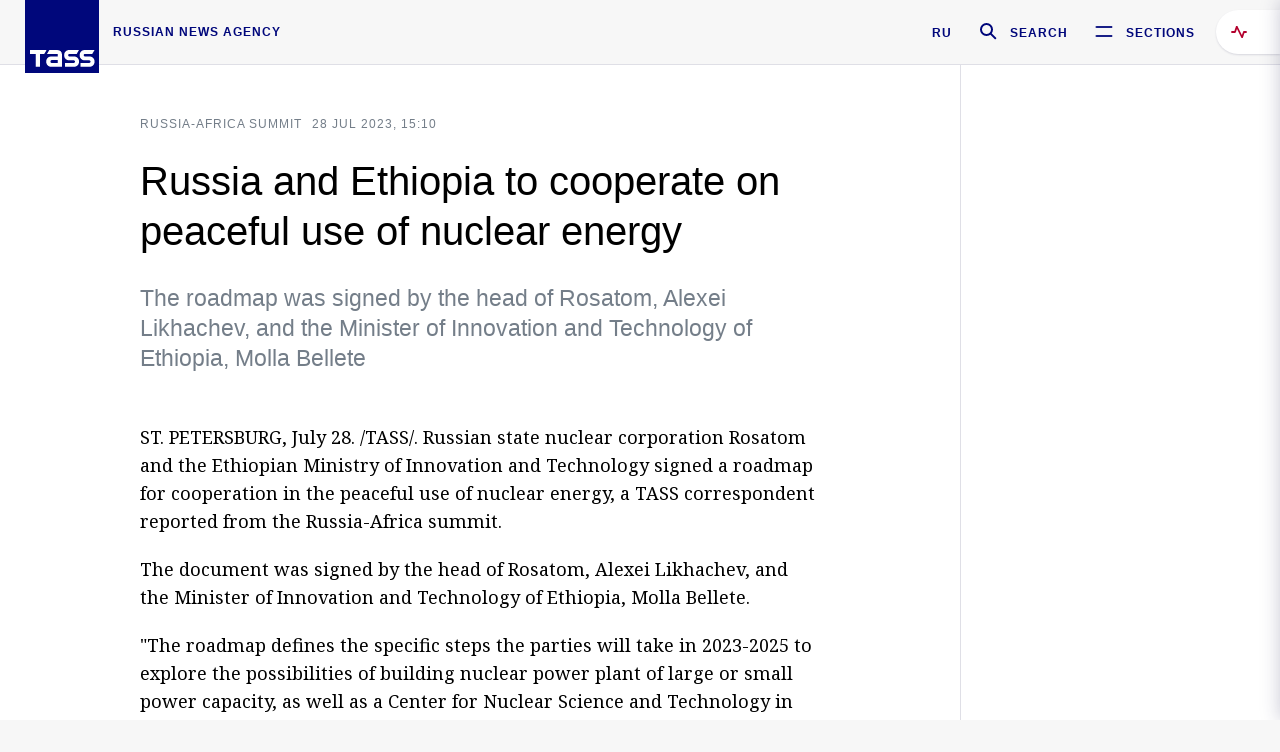

--- FILE ---
content_type: text/html; charset=utf-8
request_url: https://tass.com/economy/1653675
body_size: 23699
content:
<!DOCTYPE html><html data-ng-app="tassApp" data-ng-controller="mainController"><head><title>Russia and Ethiopia to cooperate on peaceful use of nuclear energy -  Business &amp; Economy - TASS</title><meta name="description" content="The roadmap was signed by the head of Rosatom, Alexei Likhachev, and the Minister of Innovation and Technology of Ethiopia, Molla Bellete"><meta name="viewport" content="width=device-width, initial-scale=1.0"><meta http-equiv="X-UA-Compatible" content="ie=edge"><meta name="yandex-verification" content="f91ce7b4a203a30a"><meta name="google-site-verification" content="PoyFi2APBqKw8uGePodmFqId646DYLqqS1qiMTh153w"><meta name="msvalidate.01" content="C05302AEC20336D89FE678451D9C5CDC"><meta property="fb:app_id" content="145834367435982"><meta property="fb:pages" content="144698628932572"><meta property="og:site_name" content="TASS"><meta property="og:type" content="article"><meta property="og:image" content="https://tass.com/img/blocks/common/tass_logo_share_eng.png"><meta property="og:url" content="https://tass.com/economy/1653675"><meta property="og:title" content="Russia and Ethiopia to cooperate on peaceful use of nuclear energy"><meta property="og:description" content="The roadmap was signed by the head of Rosatom, Alexei Likhachev, and the Minister of Innovation and Technology of Ethiopia, Molla Bellete"><meta property="twitter:site" content="@tass_agency"><meta property="twitter:site:id" content="285532415"><meta property="twitter:card" content="summary_large_image"><meta property="twitter:title" content="Russia and Ethiopia to cooperate on peaceful use of nuclear energy"><meta property="twitter:description" content="The roadmap was signed by the head of Rosatom, Alexei Likhachev, and the Minister of Innovation and Technology of Ethiopia, Molla Bellete"><meta property="twitter:image" content="https://tass.com/img/blocks/common/tass_logo_share_eng.png"><meta property="vk:image" content="https://tass.com/img/blocks/common/tass_logo_share_eng.png"><link rel="image_src" href="https://tass.com/img/blocks/common/tass_logo_share_eng.png"><meta name="gtm-page-type" content="news"><link rel="amphtml" href="https://tass.com/economy/1653675/amp"><link rel="apple-touch-icon" href="/img/blocks/common/apple-touch-icon.png"><link rel="apple-touch-icon" sizes="57x57" href="/img/blocks/common/apple-touch-icon-57x57.png"><link rel="apple-touch-icon" sizes="72x72" href="/img/blocks/common/apple-touch-icon-72x72.png"><link rel="apple-touch-icon" sizes="76x76" href="/img/blocks/common/apple-touch-icon-76x76.png"><link rel="apple-touch-icon" sizes="114x114" href="/img/blocks/common/apple-touch-icon-114x114.png"><link rel="apple-touch-icon" sizes="120x120" href="/img/blocks/common/apple-touch-icon-120x120.png"><link rel="apple-touch-icon" sizes="144x144" href="/img/blocks/common/apple-touch-icon-144x144.png"><link rel="apple-touch-icon" sizes="152x152" href="/img/blocks/common/apple-touch-icon-152x152.png"><link rel="apple-touch-icon" sizes="180x180" href="/img/blocks/common/apple-touch-icon-180x180.png"><link href="//fonts.googleapis.com/css?family=Noto+Sans:400,400i,700,700i|Noto+Serif:400,400i,700,700i&amp;amp;subset=cyrillic,cyrillic-ext,latin-ext" rel="stylesheet"><link href="//fonts.googleapis.com/css?family=PT+Serif:,700&amp;amp;subset=cyrillic" rel="stylesheet"><script src="//platform.twitter.com/widgets.js" charset="utf-8" async></script><script src="/newtass/javascript/libs/jwplayer-7.11.2/jwplayer.js"></script><script>jwplayer.key = 'btTjXiuYZsRbqAVggNOhFFVcP3mvO2KkI2kx4w= = ';</script><script>var TASSconfig = {
    centrifugo: {"host":"https://centrifugo.tass.ru","port":"443","user":"1","timestamp":"10","token":"87cf320d40b3d158222430b232ea6803c57e1290d414fcdd78a446615884092e"},
    webSocket: {"host":"wss://comet.tass.ru:443","SID":"--b28c704f1435e1a5ac1a753810d40a57"}
}</script><script src="//cdnjs.cloudflare.com/ajax/libs/jquery/3.2.1/jquery.min.js"></script><script src="//yastatic.net/pcode/adfox/loader.js" crossorigin="anonymous" defer="defer"></script><script src="//yastatic.net/pcode/adfox/header-bidding.js" async="async"></script><script src="//an.yandex.ru/system/context.js" async="async"></script><script src="/newtass/javascript/libs/angular.min.js"></script><script src="/newtass/javascript/libs/angular-sanitize.min.js"></script><script src="/newtass/javascript/libs/angular-touch.min.js"></script><script src="/newtass/javascript/libs/angular-cookies.min.js"></script><script src="/newtass/javascript/libs/angular-mask.min.js"></script><script src="/newtass/javascript/libs/datepicker.js"></script><script src="//cdn.jsdelivr.net/sockjs/1.1/sockjs.min.js"></script><script src="/newtass/javascript/libs/centrifuge.js"></script><script src="/newtass/javascript/app.js?v=90"></script><script src="/newtass/javascript/servises/overlord.js?v=90"></script><script src="/newtass/javascript/servises/centrifuge.js?v=90"></script><script>window.yaContextCb = window.yaContextCb || []</script><script src="https://yandex.ru/ads/system/context.js" async="async"></script><script src="/newtass/javascript/servises/websocket.js?v=90"></script><script src="/newtass/javascript/controllers/mainController.js?v=90"></script><script src="/newtass/javascript/controllers/newsfeedController.js?v=90"></script><script src="/newtass/javascript/controllers/sliderController.js?v=90"></script><script src="/newtass/javascript/controllers/socialController.js?v=90"></script><script src="/newtass/javascript/controllers/videoController.js?v=90"></script><script src="/newtass/javascript/controllers/audioController.js?v=90"></script><script src="/newtass/javascript/controllers/headerController.js?v=90"></script><script src="/newtass/javascript/controllers/contentList.js?v=90"></script><script src="/newtass/javascript/controllers/whatsNewController.js?v=90"></script><script src="/newtass/javascript/controllers/mainMediaController.js?v=90"></script><script src="/newtass/javascript/directives/fullscreenViewDirective.js?v=90"></script><script src="/newtass/javascript/directives/photoFullscreenViewDirective.js?v=90"></script><script src="/newtass/javascript/controllers/menuController.js?v=90"></script><script src="/newtass/javascript/directives/expandableTextIncludes.js?v=90"></script><script src="/newtass/javascript/directives/dateFormatDirective.js?v=90"></script><script src="/newtass/javascript/directives/clickOutsideDirective.js?v=90"></script><script src="/newtass/javascript/directives/urgentDirective.js?v=90"></script><script src="/newtass/javascript/directives/headerTop0Directive.js?v=90"></script><script src="/newtass/javascript/directives/headerDirective.js?v=90"></script><script src="/newtass/javascript/directives/scrollToTopDirective.js?v=90"></script><script src="/newtass/javascript/directives/spoilerExpandDirective.js?v=90"></script><script src="/newtass/javascript/directives/angular-loadscript.js"></script><script src="//www.google.com/recaptcha/api.js"></script><script src="/newtass/javascript/controllers/menuController.js?v=90"></script><script type="application/ld+json">{"@context":"https://schema.org/","@type":"Organization","url":"https://tass.com","name":"TASS","logo":{"@type":"ImageObject","url":"https://tass.com/newtass/img/blocks/common/tass-logo.jpg","width":60,"height":60},"sameAs":["https://www.facebook.com/tassagency","https://www.youtube.com/channel/UCEyGP84v6qbsZy9-pL6Jx2g","https://vk.com/tassagency","https://ok.ru/tassagency","https://www.instagram.com/tass_agency/","https://twitter.com/tass_agency"]}</script><script type="application/ld+json">{"@context":"https://schema.org","@graph":[{"@context":"https://schema.org","@type":"SiteNavigationElement","@id":"#menu-sections","name":"Russian Politics & Diplomacy","url":"https://tass.com/politics"},{"@context":"https://schema.org","@type":"SiteNavigationElement","@id":"#menu-sections","name":"World","url":"https://tass.com/world"},{"@context":"https://schema.org","@type":"SiteNavigationElement","@id":"#menu-sections","name":"Business & Economy","url":"https://tass.com/economy"},{"@context":"https://schema.org","@type":"SiteNavigationElement","@id":"#menu-sections","name":"Military & Defense","url":"https://tass.com/defense"},{"@context":"https://schema.org","@type":"SiteNavigationElement","@id":"#menu-sections","name":"Science & Space","url":"https://tass.com/science"},{"@context":"https://schema.org","@type":"SiteNavigationElement","@id":"#menu-sections","name":"Emergencies ","url":"https://tass.com/emergencies"},{"@context":"https://schema.org","@type":"SiteNavigationElement","@id":"#menu-sections","name":"Society & Culture","url":"https://tass.com/society"},{"@context":"https://schema.org","@type":"SiteNavigationElement","@id":"#menu-sections","name":"Press Review","url":"https://tass.com/pressreview"},{"@context":"https://schema.org","@type":"SiteNavigationElement","@id":"#menu-sections","name":"Sports","url":"https://tass.com/sports"}]}</script><!-- AdFox START--><!-- tasstest--><!-- Площадка: tass.com / Все разделы / fullscreen_com_web--><!-- Категория: <не задана>--><!-- Тип баннера: fullscreen--><div id="adfox_174887496479139980"></div><script>(function (w, n) {
    w[n] = w[n] || [];
    w[n].push({
        ownerId: 255516,
        containerId: 'adfox_174887496479139980',
        params: {
            p1: 'dhyaz',
            p2: 'gdtg'
        }
    });
})(window, 'adfoxAsyncParams');
</script><link id="css-default" rel="stylesheet" media="(min-width: 0px)" href="/newtass/stylesheets/news-page/news-page.css?v=90"><link id="css-md" rel="stylesheet" media="(min-width: 960px)" href="/newtass/stylesheets/news-page/news-page_md.css?v=90"><link id="css-lg" rel="stylesheet" media="(min-width: 1280px)" href="/newtass/stylesheets/news-page/news-page_lg.css?v=90"><link id="css-xl" rel="stylesheet" media="(min-width: 1360px)" href="/newtass/stylesheets/news-page/news-page_xl.css?v=90"><script type="application/ld+json">{"@context":"https://schema.org","@type":"NewsArticle","mainEntityOfPage":{"@type":"WebPage","@id":"https://tass.com/economy/1653675"},"headline":"Russia and Ethiopia to cooperate on peaceful use of nuclear energy","image":["https://tass.com/img/blocks/common/tass_logo_share_eng.png"],"datePublished":"2023-07-28T15:10:10.000Z","dateModified":"2023-07-28T15:10:10.000Z","author":{"@type":"Organization","name":"TASS","logo":{"@type":"ImageObject","url":"https://tass.com/newtass/img/blocks/common/tass-logo.jpg","width":60,"height":60}},"publisher":{"@type":"Organization","name":"TASS","logo":{"@type":"ImageObject","url":"https://tass.com/newtass/img/blocks/common/tass-logo.jpg","width":60,"height":60}},"description":"The roadmap was signed by the head of Rosatom, Alexei Likhachev, and the Minister of Innovation and Technology of Ethiopia, Molla Bellete"}</script></head><body data-ng-class="{'lenta-opened': newsFeedMode, 'overbody':$root.mainMenuStatus, 'whats-new-opened': whatsNewOpened}" data-ng-init="pushInRecommendations(1653675)"><!-- Yandex.Metrika counter -->
<script type="text/javascript" >
   (function (d, w, c) {
      (w[c] = w[c] || []).push(function() {
           try {
               w.yaCounter22765936 = new Ya.Metrika({
                   id:22765936,
                   clickmap:true,
                   trackLinks:true,
                   accurateTrackBounce:true,
                   trackHash:true
               });
           } catch(e) { }
       });
       var n = d.getElementsByTagName("script")[0],
           x = "https://mc.yandex.ru/metrika/watch.js",
           s = d.createElement("script"),
           f = function () { n.parentNode.insertBefore(s, n); }
       for (var i = 0; i < document.scripts.length; i++) {
           if (document.scripts[i].src === x) { return; }
       }
       s.type = "text/javascript";
       s.async = true;
       s.src = x;

       if (w.opera == "[object Opera]") {
           d.addEventListener("DOMContentLoaded", f, false);
       } else { f(); }
   })(document, window, "yandex_metrika_callbacks");
</script>
<noscript><div><img src="https://mc.yandex.ru/watch/22765936" style="position:absolute; left:-9999px;" alt="" /></div></noscript>
<!-- /Yandex.Metrika counter -->

<!-- /Yandex.Metrika counter --> 
<script type="text/javascript" >
   (function(m,e,t,r,i,k,a){m[i]=m[i]||function(){(m[i].a=m[i].a||[]).push(arguments)};
   m[i].l=1*new Date();k=e.createElement(t),a=e.getElementsByTagName(t)[0],k.async=1,k.src=r,a.parentNode.insertBefore(k,a)})
   (window, document, "script", "https://mc.yandex.ru/metrika/tag.js", "ym");

   ym(52150180, "init", {
        id:52150180,
        clickmap:true,
        trackLinks:true,
        accurateTrackBounce:true
   });
</script>
<noscript><div><img src="https://mc.yandex.ru/watch/52150180" style="position:absolute; left:-9999px;" alt="" /></div></noscript>
<!-- /Yandex.Metrika counter --><!--LiveInternet counter--><script type="text/javascript">
new Image().src = "//counter.yadro.ru/hit;TASS_total?r"+
escape(document.referrer)+((typeof(screen)=="undefined")?"":
";s"+screen.width+"*"+screen.height+"*"+(screen.colorDepth?
screen.colorDepth:screen.pixelDepth))+";u"+escape(document.URL)+
";"+Math.random();</script><!--/LiveInternet--><!--LiveInternet counter-->
<script type="text/javascript"><!--document.write('<a href="//www.liveinternet.ru/?tass.com"target="_blank"  ><img src="//counter.yadro.ru/logo;tass.com?44.6"title="LiveInternet"alt="" border="0" width="31" height="31"/></a>')//--></script>
<!--/LiveInternet--><div class="banner banner_delimeter"><div class="banner__wrapper"><div class="banner__container" id="970x250_top"><script>window.yaContextCb.push(()=>{
    Ya.adfoxCode.create({
    ownerId: 255516,
    containerId: '970x250_top',
    params: {
        p1: 'csprv',
        p2: 'gcah',
        puid1: JSON.parse('false') || '',
        puid2: '',
        puid3: '',
        puid4: '',
        puid5: '',
        puid6: '',
        puid7: '' 
        },
    lazyLoad: { 
            fetchMargin: 100,
            mobileScaling: 2
        }      
    })
        
})             
</script></div></div></div><header class="header header-on_top" id="header" data-ng-controller="headerController" header-directive="header-directive" ng-class="{'header_hidden': $root.showArticle}"><div class="container" ng-init="counterTime = 520"><div class="header-inner"><div class="header-logo-bar"><a class="header-logo" href="/" data-header_logo="data-header_logo" ="" rel="nofollow"><div class="header-logo__logo"></div></a><div class="header-inscription">russian news agency</div></div><div class="header-bar"><div class="header-lang"><a class="header-lang__item" href="//tass.ru" rel="nofollow" data-header_menu_lang="data-header_menu_lang">RU</a></div><div class="header-search" id="search-btn"><a style="text-decoration:none;" href="/search" rel="nofollow" data-header_menu_search_open="data-header_menu_search_open"><div class="header-search__icon"></div><div class="header-search__label">Search</div></a></div><div class="header-sections" id="open-menu-button" data-ng-click="manageHistoryTrackerForMenu($root.mainMenuStatus=true)" data-header_menu_categories_open="data-header_menu_categories_open"><div class="header-sections__icon"></div><div class="header-sections__label">Sections</div></div></div></div></div><button class="header-news-feed-button" data-header_menu_feed_open="data-header_menu_feed_open" ng-hide="ov.variable.newsfeed.isOpened" ng-click="toggleNewsFeed()" ng-class="{'header-news-feed-button_active': newsFeedLabelActive}"><span ng-cloak="ng-cloak" ng-bind-html="getNewsFeedCounter()"></span></button></header><div class="search-popup"><div class="search-popup__container"><header class="search-popup__header"><div class="search-popup__logo"></div><button class="search-popup__close-button" id="search-btn-close">Close</button></header><form class="search-popup__search-form"><div class="search-input"><div class="search-input__wrapper"><input class="search-input__input-field" autofocus="autofocus" placeholder="Search" data-ng-model="sendParams.searchStr"/><button class="search-input__submit-button" data-ng-click="dispatch()" ng-if="!pending" data-header_menu_search_start="data-header_menu_search_start"></button><div class="search-input__spinner" ng-if="pending"></div></div><ul class="search-input__results-list"><li class="search-input__results-list-item"><button class="search-input__result-title">Economy</button></li><li class="search-input__results-list-item"><button class="search-input__result-title">Sports</button></li><li class="search-input__results-list-item"><button class="search-input__result-title">Culture</button></li></ul></div></form></div></div><div class="menu" data-ng-controller="menuController" data-ng-class="{'menu_opened':$root.mainMenuStatus}" menu-directive="menu-directive"><div class="menu__container"><header class="menu__header"><a class="menu__logo" href="/" rel="nofollow"></a><button class="menu__close-button" id="close-menu-button" data-ng-click="manageHistoryTrackerForMenu($root.mainMenuStatus=false)" data-all_category_close="data-all_category_close">Close</button></header><div class="menu__content" data-ng-class="{'up':$root.mainMenuStatus}"><div class="menu__lists-wrapper"><ul class="menu-sections-list" data-ng-init="init()"><li class="menu-sections-list-item" data-ng-class="{'menu-sections-list-item_active': activeSection === 'politics'}"><div class="menu-sections-list__title-wrapper"><a class="menu-sections-list__title" href="/politics" data-ng-mouseover="onMouseEnter(4954); activeSection = 'politics'" data-all_category_choice="data-all_category_choice">Russian Politics &amp; Diplomacy</a></div><div class="section-preview"><div class="section-preview__content"><div class="section-preview__header"><span class="section-preview__title">Russian Politics &amp; Diplomacy</span><a class="section-preview__link" href="/politics" rel="nofollow" data-header_menu_categories_choice="data-header_menu_categories_choice">Into section →</a></div><ul class="section-preview__subcategories-list"><li class="section-preview__subcategories-list-item"><a class="section-preview__subcategories-list__link" href="/russias-foreign-policy">FOREIGN POLICY</a></li><li class="section-preview__subcategories-list-item"><a class="section-preview__subcategories-list__link" href="/domestic-policy">DOMESTIC POLICY</a></li></ul><div class="section-preview__news"><div data-ng-bind-html="newsContainer"></div><div data-ng-if="!newsContainer"><div class="news-preview news-preview_default"><div class="news-preview__body"><div class="news-preview__loader-long"></div><div class="news-preview__loader-long"></div><div class="news-preview__loader-long"></div></div></div><div class="news-preview news-preview_default"><div class="news-preview__body"><div class="news-preview__loader-long"></div><div class="news-preview__loader-long"></div><div class="news-preview__loader-long"></div></div></div><div class="news-preview news-preview_default"><div class="news-preview__body"><div class="news-preview__loader-long"></div><div class="news-preview__loader-long"></div><div class="news-preview__loader-long"></div></div></div></div></div></div></div></li><li class="menu-sections-list-item" data-ng-class="{'menu-sections-list-item_active': activeSection === 'world'}"><div class="menu-sections-list__title-wrapper"><a class="menu-sections-list__title" href="/world" data-ng-mouseover="onMouseEnter(4844); activeSection = 'world'" data-all_category_choice="data-all_category_choice">World</a></div><div class="section-preview"><div class="section-preview__content"><div class="section-preview__header"><span class="section-preview__title">World</span><a class="section-preview__link" href="/world" rel="nofollow" data-header_menu_categories_choice="data-header_menu_categories_choice">Into section →</a></div><ul class="section-preview__subcategories-list"></ul><div class="section-preview__news"><div data-ng-bind-html="newsContainer"></div><div data-ng-if="!newsContainer"><div class="news-preview news-preview_default"><div class="news-preview__body"><div class="news-preview__loader-long"></div><div class="news-preview__loader-long"></div><div class="news-preview__loader-long"></div></div></div><div class="news-preview news-preview_default"><div class="news-preview__body"><div class="news-preview__loader-long"></div><div class="news-preview__loader-long"></div><div class="news-preview__loader-long"></div></div></div><div class="news-preview news-preview_default"><div class="news-preview__body"><div class="news-preview__loader-long"></div><div class="news-preview__loader-long"></div><div class="news-preview__loader-long"></div></div></div></div></div></div></div></li><li class="menu-sections-list-item" data-ng-class="{'menu-sections-list-item_active': activeSection === 'economy'}"><div class="menu-sections-list__title-wrapper"><a class="menu-sections-list__title" href="/economy" data-ng-mouseover="onMouseEnter(4845); activeSection = 'economy'" data-all_category_choice="data-all_category_choice">Business &amp; Economy</a></div><div class="section-preview"><div class="section-preview__content"><div class="section-preview__header"><span class="section-preview__title">Business &amp; Economy</span><a class="section-preview__link" href="/economy" rel="nofollow" data-header_menu_categories_choice="data-header_menu_categories_choice">Into section →</a></div><ul class="section-preview__subcategories-list"><li class="section-preview__subcategories-list-item"><a class="section-preview__subcategories-list__link" href="/oil-gas-industry">Oil &amp; gas industry</a></li><li class="section-preview__subcategories-list-item"><a class="section-preview__subcategories-list__link" href="/internet-telecom">Internet &amp; Telecom</a></li><li class="section-preview__subcategories-list-item"><a class="section-preview__subcategories-list__link" href="/trade-cooperation">Trade &amp; Cooperation</a></li><li class="section-preview__subcategories-list-item"><a class="section-preview__subcategories-list__link" href="/transport">Transport</a></li></ul><div class="section-preview__news"><div data-ng-bind-html="newsContainer"></div><div data-ng-if="!newsContainer"><div class="news-preview news-preview_default"><div class="news-preview__body"><div class="news-preview__loader-long"></div><div class="news-preview__loader-long"></div><div class="news-preview__loader-long"></div></div></div><div class="news-preview news-preview_default"><div class="news-preview__body"><div class="news-preview__loader-long"></div><div class="news-preview__loader-long"></div><div class="news-preview__loader-long"></div></div></div><div class="news-preview news-preview_default"><div class="news-preview__body"><div class="news-preview__loader-long"></div><div class="news-preview__loader-long"></div><div class="news-preview__loader-long"></div></div></div></div></div></div></div></li><li class="menu-sections-list-item" data-ng-class="{'menu-sections-list-item_active': activeSection === 'defense'}"><div class="menu-sections-list__title-wrapper"><a class="menu-sections-list__title" href="/defense" data-ng-mouseover="onMouseEnter(4953); activeSection = 'defense'" data-all_category_choice="data-all_category_choice">Military &amp; Defense</a></div><div class="section-preview"><div class="section-preview__content"><div class="section-preview__header"><span class="section-preview__title">Military &amp; Defense</span><a class="section-preview__link" href="/defense" rel="nofollow" data-header_menu_categories_choice="data-header_menu_categories_choice">Into section →</a></div><ul class="section-preview__subcategories-list"></ul><div class="section-preview__news"><div data-ng-bind-html="newsContainer"></div><div data-ng-if="!newsContainer"><div class="news-preview news-preview_default"><div class="news-preview__body"><div class="news-preview__loader-long"></div><div class="news-preview__loader-long"></div><div class="news-preview__loader-long"></div></div></div><div class="news-preview news-preview_default"><div class="news-preview__body"><div class="news-preview__loader-long"></div><div class="news-preview__loader-long"></div><div class="news-preview__loader-long"></div></div></div><div class="news-preview news-preview_default"><div class="news-preview__body"><div class="news-preview__loader-long"></div><div class="news-preview__loader-long"></div><div class="news-preview__loader-long"></div></div></div></div></div></div></div></li><li class="menu-sections-list-item" data-ng-class="{'menu-sections-list-item_active': activeSection === 'science'}"><div class="menu-sections-list__title-wrapper"><a class="menu-sections-list__title" href="/science" data-ng-mouseover="onMouseEnter(4957); activeSection = 'science'" data-all_category_choice="data-all_category_choice">Science &amp; Space</a></div><div class="section-preview"><div class="section-preview__content"><div class="section-preview__header"><span class="section-preview__title">Science &amp; Space</span><a class="section-preview__link" href="/science" rel="nofollow" data-header_menu_categories_choice="data-header_menu_categories_choice">Into section →</a></div><ul class="section-preview__subcategories-list"></ul><div class="section-preview__news"><div data-ng-bind-html="newsContainer"></div><div data-ng-if="!newsContainer"><div class="news-preview news-preview_default"><div class="news-preview__body"><div class="news-preview__loader-long"></div><div class="news-preview__loader-long"></div><div class="news-preview__loader-long"></div></div></div><div class="news-preview news-preview_default"><div class="news-preview__body"><div class="news-preview__loader-long"></div><div class="news-preview__loader-long"></div><div class="news-preview__loader-long"></div></div></div><div class="news-preview news-preview_default"><div class="news-preview__body"><div class="news-preview__loader-long"></div><div class="news-preview__loader-long"></div><div class="news-preview__loader-long"></div></div></div></div></div></div></div></li><li class="menu-sections-list-item" data-ng-class="{'menu-sections-list-item_active': activeSection === 'emergencies'}"><div class="menu-sections-list__title-wrapper"><a class="menu-sections-list__title" href="/emergencies" data-ng-mouseover="onMouseEnter(4992); activeSection = 'emergencies'" data-all_category_choice="data-all_category_choice">Emergencies </a></div><div class="section-preview"><div class="section-preview__content"><div class="section-preview__header"><span class="section-preview__title">Emergencies </span><a class="section-preview__link" href="/emergencies" rel="nofollow" data-header_menu_categories_choice="data-header_menu_categories_choice">Into section →</a></div><ul class="section-preview__subcategories-list"></ul><div class="section-preview__news"><div data-ng-bind-html="newsContainer"></div><div data-ng-if="!newsContainer"><div class="news-preview news-preview_default"><div class="news-preview__body"><div class="news-preview__loader-long"></div><div class="news-preview__loader-long"></div><div class="news-preview__loader-long"></div></div></div><div class="news-preview news-preview_default"><div class="news-preview__body"><div class="news-preview__loader-long"></div><div class="news-preview__loader-long"></div><div class="news-preview__loader-long"></div></div></div><div class="news-preview news-preview_default"><div class="news-preview__body"><div class="news-preview__loader-long"></div><div class="news-preview__loader-long"></div><div class="news-preview__loader-long"></div></div></div></div></div></div></div></li><li class="menu-sections-list-item" data-ng-class="{'menu-sections-list-item_active': activeSection === 'society'}"><div class="menu-sections-list__title-wrapper"><a class="menu-sections-list__title" href="/society" data-ng-mouseover="onMouseEnter(4956); activeSection = 'society'" data-all_category_choice="data-all_category_choice">Society &amp; Culture</a></div><div class="section-preview"><div class="section-preview__content"><div class="section-preview__header"><span class="section-preview__title">Society &amp; Culture</span><a class="section-preview__link" href="/society" rel="nofollow" data-header_menu_categories_choice="data-header_menu_categories_choice">Into section →</a></div><ul class="section-preview__subcategories-list"></ul><div class="section-preview__news"><div data-ng-bind-html="newsContainer"></div><div data-ng-if="!newsContainer"><div class="news-preview news-preview_default"><div class="news-preview__body"><div class="news-preview__loader-long"></div><div class="news-preview__loader-long"></div><div class="news-preview__loader-long"></div></div></div><div class="news-preview news-preview_default"><div class="news-preview__body"><div class="news-preview__loader-long"></div><div class="news-preview__loader-long"></div><div class="news-preview__loader-long"></div></div></div><div class="news-preview news-preview_default"><div class="news-preview__body"><div class="news-preview__loader-long"></div><div class="news-preview__loader-long"></div><div class="news-preview__loader-long"></div></div></div></div></div></div></div></li><li class="menu-sections-list-item" data-ng-class="{'menu-sections-list-item_active': activeSection === 'pressreview'}"><div class="menu-sections-list__title-wrapper"><a class="menu-sections-list__title" href="/pressreview" data-ng-mouseover="onMouseEnter(4981); activeSection = 'pressreview'" data-all_category_choice="data-all_category_choice">Press Review</a></div><div class="section-preview"><div class="section-preview__content"><div class="section-preview__header"><span class="section-preview__title">Press Review</span><a class="section-preview__link" href="/pressreview" rel="nofollow" data-header_menu_categories_choice="data-header_menu_categories_choice">Into section →</a></div><ul class="section-preview__subcategories-list"></ul><div class="section-preview__news"><div data-ng-bind-html="newsContainer"></div><div data-ng-if="!newsContainer"><div class="news-preview news-preview_default"><div class="news-preview__body"><div class="news-preview__loader-long"></div><div class="news-preview__loader-long"></div><div class="news-preview__loader-long"></div></div></div><div class="news-preview news-preview_default"><div class="news-preview__body"><div class="news-preview__loader-long"></div><div class="news-preview__loader-long"></div><div class="news-preview__loader-long"></div></div></div><div class="news-preview news-preview_default"><div class="news-preview__body"><div class="news-preview__loader-long"></div><div class="news-preview__loader-long"></div><div class="news-preview__loader-long"></div></div></div></div></div></div></div></li><li class="menu-sections-list-item" data-ng-class="{'menu-sections-list-item_active': activeSection === 'sports'}"><div class="menu-sections-list__title-wrapper"><a class="menu-sections-list__title" href="/sports" data-ng-mouseover="onMouseEnter(4869); activeSection = 'sports'" data-all_category_choice="data-all_category_choice">Sports</a></div><div class="section-preview"><div class="section-preview__content"><div class="section-preview__header"><span class="section-preview__title">Sports</span><a class="section-preview__link" href="/sports" rel="nofollow" data-header_menu_categories_choice="data-header_menu_categories_choice">Into section →</a></div><ul class="section-preview__subcategories-list"></ul><div class="section-preview__news"><div data-ng-bind-html="newsContainer"></div><div data-ng-if="!newsContainer"><div class="news-preview news-preview_default"><div class="news-preview__body"><div class="news-preview__loader-long"></div><div class="news-preview__loader-long"></div><div class="news-preview__loader-long"></div></div></div><div class="news-preview news-preview_default"><div class="news-preview__body"><div class="news-preview__loader-long"></div><div class="news-preview__loader-long"></div><div class="news-preview__loader-long"></div></div></div><div class="news-preview news-preview_default"><div class="news-preview__body"><div class="news-preview__loader-long"></div><div class="news-preview__loader-long"></div><div class="news-preview__loader-long"></div></div></div></div></div></div></div></li></ul><ul class="menu-links-list"><li class="menu-links-list-item"><a class="menu-links-list__link" href="/specialprojects" rel="nofollow">Special projects</a></li><li class="menu-links-list-item" data-ng-class="{'menu-links-list-item_active': activeSection === 1}"><div class="menu-links-list__title-wrapper"><div class="menu-links-list__title" data-ng-mouseover="activeSection = 1">TASS</div></div><div class="links-block links-block_one-column"><div class="links-block__content"><div class="links-block-section"><div class="links-block-section__title">Agency</div><ul class="links-block-section__list"><li class="links-block-section__list-item"><a class="links-block-section__link" href="/today" rel="nofollow">TASS today</a></li><li class="links-block-section__list-item"><a class="links-block-section__link" href="/history" rel="nofollow">History</a></li><li class="links-block-section__list-item"><a class="links-block-section__link" href="/team" rel="nofollow">Management</a></li><li class="links-block-section__list-item"><a class="links-block-section__link" href="/contacts" rel="nofollow">Contacts</a></li></ul></div><div class="links-block-section"><div class="links-block-section__title">Projects &amp; Services</div><ul class="links-block-section__list"><li class="links-block-section__list-item"><a class="links-block-section__link" href="http://www.tassphoto.com/en" rel="nofollow">TASS-PHOTO</a></li><li class="links-block-section__list-item"><a class="links-block-section__link" href="https://terminal.tass.ru/" rel="nofollow">NEWS TERMINAL</a></li></ul></div><div class="links-block-section"><div class="links-block-section__title"></div><ul class="links-block-section__list"><li class="links-block-section__list-item"><a class="links-block-section__link" href="https://cdn.tass.ru/data/files/ru/politika-obrabotki-dannyh-tassru.docx" rel="nofollow">Personal data processing policy TASS</a></li><li class="links-block-section__list-item"><a class="links-block-section__link" href="/press-releases" rel="nofollow">Press Releases</a></li><li class="links-block-section__list-item"><a class="links-block-section__link" href="/privacy-policy" rel="nofollow">Privacy Policy​ tass.com</a></li><li class="links-block-section__list-item"><a class="links-block-section__link" href="/terms-of-use" rel="nofollow">Terms of use</a></li><li class="links-block-section__list-item"><a class="links-block-section__link" href="/anti-corruption" rel="nofollow">ANTI-Corruption</a></li></ul></div></div></div></li><li class="menu-links-list-item" data-ng-class="{'menu-links-list-item_active': activeSection === 2}"><div class="menu-links-list__title-wrapper"><div class="menu-links-list__title" data-ng-mouseover="activeSection = 2">Subscribe</div></div><div class="links-block links-block_two-column"><div class="links-block__content"><div class="links-block-section"><div class="links-block-section__title">Social Media</div><ul class="links-block-section__list"><li class="links-block-section__list-item"><a class="links-block-section__link" href="https://t.me/tassagency_en" rel="nofollow">Telegram</a></li></ul></div><div class="links-block-section"><div class="links-block-section__title">Subscriptions</div><ul class="links-block-section__list"><li class="links-block-section__list-item"><a class="links-block-section__link links-block-section__link_icon" href="http://tass.com/rss/v2.xml" rel="nofollow"><span class="links-block-section__link-icon" style="background-image: url('https://tass.com/newtass/img/blocks/menu-links-list/rss.svg')"></span>RSS</a></li></ul></div></div></div></li><li class="menu-links-list-item"><a class="menu-links-list__link" href="/ads" rel="nofollow">Advertising</a></li><li class="menu-links-list-item"><a class="menu-links-list__link" href="/contacts" rel="nofollow">Contacts</a></li></ul></div></div></div></div><div class="news-feed" data-ng-controller="newsFeedController" ng-init="init()"><div ng-class="{'news-feed-back': isOpened}"></div><div class="news-feed-column" ng-class="{'news-feed-column_opened': isOpened}"><div class="news-feed-close" ng-click="closeNewsFeed()" data-header_menu_feed_close="data-header_menu_feed_close"></div><div class="news-feed-content" id="news-feed-content"><div class="news-feed-list"><div class="news-feed-btn" ng-class="{'news-feed-btn_active': newsFeedCounter}" ng-click="loadmessages(true)"><div class="news-feed-btn__inner" ng-bind-html="getNewsFeedCounter()"></div></div><div class="news-feed-day-container" data-ng-repeat="dayPoint in newsFeed | orderObjectBy:'date':true"><div class="news-feed-daypoint">{{dayPoint.date | date : 'd MMMM yyyy'}}</div><a class="news-feed-item" data-ng-class="{'news-feed-item_flash': newsPoint.isFlash, 'news-feed-item_new': newsPoint.isNew}" data-ng-href="{{newsPoint.link}}" data-ng-repeat="newsPoint in dayPoint | orderObjectBy:'date':true" data-ng-if="newsPoint.toShow"><div class="news-feed-item__header"><div class="news-feed-item__date">{{newsPoint.date * 1000 | date : 'HH:mm'}} {{newsPoint.mark}}</div></div><div class="news-feed-item__title-wrap"><div class="news-feed-item__title" data-header_menu_feed_title="data-header_menu_feed_title" data-ng-if="!newsPoint.subtitle">{{newsPoint.title}}</div><div data-ng-if="newsPoint.subtitle" data-header_menu_feed_title="data-header_menu_feed_title"><div class="news-feed-item__title">{{newsPoint.title+ ' '}}</div><div class="news-feed-item__subtitle">{{newsPoint.subtitle}}</div></div><div class="news-feed-item__photo" data-ng-if="newsPoint.showPhoto &amp;&amp; newsPoint.image" data-header_menu_feed_photo="data-header_menu_feed_photo"><img data-ng-src="{{newsPoint.image}}" alt=""/></div></div></a></div></div><div class="news-feed-endpoint" id="news-feed-endpoint"></div></div><a class="news-feed-link" data-ng-href="/search" data-header_menu_feed_all="data-header_menu_feed_all">All news</a></div></div><main class="container"><section class="section-grid" id="news"><div class="section-grid__col section-grid__col_center"><div class="news" data-io-article-url="https://tass.com/economy/1653675"><div class="column"><div class="news-header"><div class="news-header__top"><div class="news-header__marker"><a href="/russia-africa-summit" style="text-decoration:none">Russia-Africa Summit</a></div><div class="news-header__date" ng-cloak="ng-cloak"><span class="news-header__date-date"><dateformat time="1690557010" mode="abs"></dateformat></span></div></div><h1 class="news-header__title">Russia and Ethiopia to cooperate on peaceful use of nuclear energy

</h1><div class="news-header__lead">The roadmap was signed by the head of Rosatom, Alexei Likhachev, and the Minister of Innovation and Technology of Ethiopia, Molla Bellete</div><div class="news-header__actions"></div></div></div><div class="text-content"><div class="text-block"><p>ST. PETERSBURG, July 28. /TASS/. Russian state nuclear corporation Rosatom and the Ethiopian Ministry of Innovation and Technology signed a roadmap for cooperation in the peaceful use of nuclear energy, a TASS correspondent reported from the Russia-Africa summit.</p>

<p>The document was signed by the head of Rosatom, Alexei Likhachev, and the Minister of Innovation and Technology of Ethiopia, Molla Bellete.</p>

<p>&quot;The roadmap defines the specific steps the parties will take in 2023-2025 to explore the possibilities of building nuclear power plant of large or small power capacity, as well as a Center for Nuclear Science and Technology in Ethiopia. The two parties plan to join forces to develop Ethiopia&#39;s national nuclear infrastructure, organize technical tours and seminars, and hold meetings of specialized working groups,&quot; the press service of the state corporation said.</p>

<p>The second Russia-Africa Summit, along with an economic and humanitarian forum, is taking place in the Russian city of St. Petersburg on July 27-28. Similar to the first such event in 2019, the summit is being held under the rubric &quot;For Peace, Security and Development.&quot; The event is being organized by the Roscongress Foundation. TASS, which is the official information partner and photo-hosting agency of the summit and forum, is also hosting the second Russia-Africa Media Forum.</p>
</div></div><div class="column"><div class="news-actions"><div class="tags"><div class="tags__title">Tags</div><div class="tags__list"><a class="tags__item" href="/tag/trade-cooperation" data-content_tags="data-content_tags">Trade &amp; Cooperation</a><a class="tags__item" href="/tag/russia-africa-summit" data-content_tags="data-content_tags">Russia-Africa Summit</a></div></div></div></div></div></div><div class="section-grid__col section-grid__col_right"><div class="banner banner_sticky"><div class="banner__wrapper"><div class="banner__container" id="vb_top"><script>window.yaContextCb.push(()=>{
    Ya.adfoxCode.create({
    ownerId: 255516,
    containerId: 'vb_top',
    params: {
        p1: 'csprt',
        p2: 'gbws',
        puid1: JSON.parse('false') || '',
        puid2: '',
        puid3: '',
        puid4: '',
        puid5: '',
        puid6: '',
        puid7: '' 
        },
    lazyLoad: { 
        fetchMargin: 100,
        mobileScaling: 2
        }            
    })   
})

// reload every 30 sec
const startReloadInterval = () => {
    window.vbTopIntervalId = setInterval(() => {
        Ya.adfoxCode.reload('vb_top', {onlyIfWasVisible: true})
    }, 30000)
}

startReloadInterval();    

window.addEventListener('blur', () => clearInterval(window.vbTopIntervalId));
window.addEventListener('focus', () => startReloadInterval());              
    </script></div></div></div></div></section><div class="section-grid"><div class="section-grid__col section-grid__col_center"><div class="news-content news-content_default"><a class="news-content__container" href="/economy/2076567"><div class="news-content__info"><div class="news-content__date"><dateformat time="1769368202" mode="rel"></dateformat></div></div><div class="news-content__header"><span class="news-content__title">Trump says trade deal with China will be ‘disaster’ for Canada</span></div><div class="news-content__lead">In addition, he posted a video of a speech by the CEO of the Canadian Vehicle Manufacturers Association who says, in particular, that trade relations with the United States are critically important</div><div class="news-content__link" data-article_full="data-article_full">Read more</div></a></div></div><div class="section-grid__col section-grid__col_right"><div class="banner_sticky"><div class="banner border-top__0"><div class="banner__wrapper"><div class="banner__container" id="tgb_2122561788"><script>window.yaContextCb.push(()=>{
    Ya.adfoxCode.create({
    ownerId: 255516,
    containerId: 'tgb_2122561788',
    params: {
        p1: 'csprw',
        p2: 'gcbv',
        puid1: JSON.parse('false') || '',
        puid2: '',
        puid3: '',
        puid4: '',
        puid5: '',
        puid6: '',
        puid7: '' 
        },
    lazyLoad: { 
        fetchMargin: 100,
        mobileScaling: 2
        }           
    })   
})</script></div></div></div></div></div></div><section class="news-list-content" id="news-list" data-ng-controller="contentList" data-ng-init="firstInit()"><div class="list-item" ng-show="newsListCount &gt; 0"><div class="banner banner_delimeter banner--border-bottom" data-id="970x250_inline_6335248165"><div class="banner__wrapper"><div class="banner__container" id="970x250_inline_6335248165"><script>window.yaContextCb.push(()=>{
    Ya.adfoxCode.create({
    ownerId: 255516,
    containerId: '970x250_inline_6335248165',
    onRender: () => {
        const elem = document.querySelector('[data-id="970x250_inline_6335248165"]');

        if (elem) {
          elem.className = elem.className.replace("banner--border-bottom", 'banner--border-y');
        }
    },
    params: {
        p1: 'cirrn',
        p2: 'gcah',
        puid1: JSON.parse('false') || '',
        puid2: '',
        puid3: '',
        puid4: '',
        puid5: '',
        puid6: '',
        puid7: '' 
        },
    lazyLoad: { 
        fetchMargin: 100,
        mobileScaling: 2
        }           
    })   
})          
</script></div></div></div><div class="news-list-content__continer"><div class="news-list-content__news-list-section"><div class="news-list-content__news-block"><div class="news-content news-content_default"><a class="news-content__container" href="/politics/2076443"><div class="news-content__info"><div class="news-content__date"><dateformat time="1769310238" mode="rel"></dateformat></div></div><div class="news-content__header"><span class="news-content__title">Russia-US dialogue on irritants stagnating — Russian diplomat</span></div><div class="news-content__lead">The communications between the two parties continue, Russian Deputy Foreign Minister Sergey Ryabkov said</div><div class="news-content__photo-wrapper"><div class="news-content__photo" style="background-image: url(//cdn-media.tass.ru/width/680_18162ead/tass/m2/en/uploads/i/20260125/1463723.jpg)"></div></div><div class="news-content__link" data-article_full="data-article_full">Read more</div></a></div><div class="news-content news-content_default"><a class="news-content__container" href="/defense/2075685"><div class="news-content__info"><div class="news-content__date"><dateformat time="1769127760" mode="rel"></dateformat></div></div><div class="news-content__header"><span class="news-content__title">Russia’s Tu-22M3 strategic bombers perform scheduled flight over Baltic</span></div><div class="news-content__lead">The flight continued for more than five hours</div><div class="news-content__link" data-article_full="data-article_full">Read more</div></a></div><div class="news-content news-content_default"><a class="news-content__container" href="/pressreview/2073009"><div class="news-content__info"><div class="news-content__date"><dateformat time="1768816800" mode="rel"></dateformat></div></div><div class="news-content__header"><span class="news-content__title">Press review: Europe, US on brink of trade war as Russia ready to respond to UK plans</span></div><div class="news-content__lead">Top stories from the Russian press on Monday, January 19th</div><div class="news-content__photo-wrapper"><div class="news-content__photo" style="background-image: url(//cdn-media.tass.ru/width/680_18162ead/tass/m2/en/uploads/i/20260119/1463247.jpg)"></div></div><div class="news-content__link" data-article_full="data-article_full">Read more</div></a></div><div class="news-content news-content_default"><a class="news-content__container" href="/economy/2076165"><div class="news-content__info"><div class="news-content__date"><dateformat time="1769194707" mode="rel"></dateformat></div></div><div class="news-content__header"><span class="news-content__title">US extends operating license of Serbia’s NIS until February 20</span></div><div class="news-content__lead">The license is valid provided that NIS' operations do not involve US entities or the US financial system, and are not carried out in the interests of blocked persons other than the company itself</div><div class="news-content__link" data-article_full="data-article_full">Read more</div></a></div><div class="news-content news-content_default"><a class="news-content__container" href="/world/1164941"><div class="news-content__info"><div class="news-content__date"><dateformat time="1591472159" mode="rel"></dateformat></div></div><div class="news-content__header"><span class="news-content__title">US stands ready to help Russia in oil spill cleanup in Norilsk - Pompeo</span></div><div class="news-content__lead">Despite disagreements, the United States stands ready to assist Russia to mitigate this environmental disaster and offer our technical expertise, US Secretary of State said</div><div class="news-content__photo-wrapper"><div class="news-content__photo" style="background-image: url(//cdn-media.tass.ru/width/680_18162ead/tass/m2/en/uploads/i/20200606/1270353.jpg)"></div></div><div class="news-content__link" data-article_full="data-article_full">Read more</div></a></div></div><div class="news-list-content__aside"><div class="banner banner_sticky"><div class="banner__wrapper"><div class="banner__container" id="vb_inline_4037386179"><script>window.yaContextCb.push(()=>{
    Ya.adfoxCode.create({
    ownerId: 255516,
    containerId: 'vb_inline_4037386179',
    params: {
        p1: 'cirrl',
        p2: 'gbws',
        puid1: JSON.parse('false') || '',
        puid2: '',
        puid3: '',
        puid4: '',
        puid5: '',
        puid6: '',
        puid7: '' 
        },
    lazyLoad: { 
        fetchMargin: 100,
        mobileScaling: 2
        }            
    })   
}) 
    </script></div></div></div></div></div></div></div><div class="list-item" ng-show="newsListCount &gt; 1"><div class="banner banner_delimeter banner--border-bottom" data-id="970x250_inline_8251008018"><div class="banner__wrapper"><div class="banner__container" id="970x250_inline_8251008018"><script>window.yaContextCb.push(()=>{
    Ya.adfoxCode.create({
    ownerId: 255516,
    containerId: '970x250_inline_8251008018',
    onRender: () => {
        const elem = document.querySelector('[data-id="970x250_inline_8251008018"]');

        if (elem) {
          elem.className = elem.className.replace("banner--border-bottom", 'banner--border-y');
        }
    },
    params: {
        p1: 'cirrn',
        p2: 'gcah',
        puid1: JSON.parse('false') || '',
        puid2: '',
        puid3: '',
        puid4: '',
        puid5: '',
        puid6: '',
        puid7: '' 
        },
    lazyLoad: { 
        fetchMargin: 100,
        mobileScaling: 2
        }           
    })   
})          
</script></div></div></div><div class="news-list-content__continer"><div class="news-list-content__news-list-section"><div class="news-list-content__news-block"><div class="news-content news-content_default"><a class="news-content__container" href="/economy/2076089"><div class="news-content__info"><div class="news-content__date"><dateformat time="1769183412" mode="rel"></dateformat></div></div><div class="news-content__header"><span class="news-content__title">Low-inflation policy also helps stabilize ruble’s exchange rate — Bank of Russia</span></div><div class="news-content__lead">Deputy Governor Alexey Zabotkin recalled that two years ago the regulator assessed whether the 4% inflation target was optimal from various perspectives</div><div class="news-content__link" data-article_full="data-article_full">Read more</div></a></div><div class="news-content news-content_default"><a class="news-content__container" href="/world/2076569"><div class="news-content__info"><div class="news-content__date"><dateformat time="1769369572" mode="rel"></dateformat></div></div><div class="news-content__header"><span class="news-content__title">Belarus’ new ambassador says plans to arrive in Moscow by next weekend</span></div><div class="news-content__lead">The BelTA news agency reported on January 22 that Belarusian President Alexander Lukashenko has appointed Seliverstov as the country’s new ambassador to Moscow</div><div class="news-content__link" data-article_full="data-article_full">Read more</div></a></div><div class="news-content news-content_default"><a class="news-content__container" href="/politics/2076585"><div class="news-content__info"><div class="news-content__date"><dateformat time="1769380702" mode="rel"></dateformat></div></div><div class="news-content__header"><span class="news-content__title">Russia’s proposal to extend New START limits after February 5 in force — senior diplomat</span></div><div class="news-content__lead">Deputy Foreign Minister Sergey Ryabkov emphasized that Russia &quot;keeps the door open&quot;</div><div class="news-content__link" data-article_full="data-article_full">Read more</div></a></div><div class="news-content news-content_default"><a class="news-content__container" href="/world/2076257"><div class="news-content__info"><div class="news-content__date"><dateformat time="1769225332" mode="rel"></dateformat></div></div><div class="news-content__header"><span class="news-content__title">Ex-German chancellor favors energy cooperation with Russia</span></div><div class="news-content__lead">Gerhard Schroder suggests focusing on &quot;reliable and stable supplies of cheap fuel from Russia&quot; combined with Germany’s modern technologies in gas prospecting and transportation</div><div class="news-content__link" data-article_full="data-article_full">Read more</div></a></div><div class="news-content news-content_default"><a class="news-content__container" href="/society/2076429"><div class="news-content__info"><div class="news-content__date"><dateformat time="1769299561" mode="rel"></dateformat></div></div><div class="news-content__header"><span class="news-content__title">Students Day celebrated in Russia</span></div><div class="news-content__lead">Subject matter events will be held in honor of the holiday in different cities of the country</div><div class="news-content__link" data-article_full="data-article_full">Read more</div></a></div></div><div class="news-list-content__aside"><div class="banner banner_sticky"><div class="banner__wrapper"><div class="banner__container" id="vb_inline_6912589380"><script>window.yaContextCb.push(()=>{
    Ya.adfoxCode.create({
    ownerId: 255516,
    containerId: 'vb_inline_6912589380',
    params: {
        p1: 'cirrl',
        p2: 'gbws',
        puid1: JSON.parse('false') || '',
        puid2: '',
        puid3: '',
        puid4: '',
        puid5: '',
        puid6: '',
        puid7: '' 
        },
    lazyLoad: { 
        fetchMargin: 100,
        mobileScaling: 2
        }            
    })   
}) 
    </script></div></div></div></div></div></div></div><div class="list-item" ng-show="newsListCount &gt; 2"><div class="banner banner_delimeter banner--border-bottom" data-id="970x250_inline_3577530990"><div class="banner__wrapper"><div class="banner__container" id="970x250_inline_3577530990"><script>window.yaContextCb.push(()=>{
    Ya.adfoxCode.create({
    ownerId: 255516,
    containerId: '970x250_inline_3577530990',
    onRender: () => {
        const elem = document.querySelector('[data-id="970x250_inline_3577530990"]');

        if (elem) {
          elem.className = elem.className.replace("banner--border-bottom", 'banner--border-y');
        }
    },
    params: {
        p1: 'cirrn',
        p2: 'gcah',
        puid1: JSON.parse('false') || '',
        puid2: '',
        puid3: '',
        puid4: '',
        puid5: '',
        puid6: '',
        puid7: '' 
        },
    lazyLoad: { 
        fetchMargin: 100,
        mobileScaling: 2
        }           
    })   
})          
</script></div></div></div><div class="news-list-content__continer"><div class="news-list-content__news-list-section"><div class="news-list-content__news-block"><div class="news-content news-content_default"><a class="news-content__container" href="/politics/1850345"><div class="news-content__info"><div class="news-content__date"><dateformat time="1727775486" mode="rel"></dateformat></div></div><div class="news-content__header"><span class="news-content__title">Russia ready for long-term confrontation with US — Deputy Foreign Minister</span></div><div class="news-content__lead">&quot;We are sending warning signals to our opponent so that they don’t underestimate our determination,&quot; Sergey Ryabkov said</div><div class="news-content__link" data-article_full="data-article_full">Read more</div></a></div><div class="news-content news-content_default"><a class="news-content__container" href="/politics/2076511"><div class="news-content__info"><div class="news-content__date"><dateformat time="1769345616" mode="rel"></dateformat></div></div><div class="news-content__header"><span class="news-content__title">INTERVIEW: Russia insists on Maduro's release — senior diplomat</span></div><div class="news-content__lead">On January 5, leaving the courtroom in Lower Manhattan, Maduro shouted that he was a prisoner of war</div><div class="news-content__link" data-article_full="data-article_full">Read more</div></a></div><div class="news-content news-content_default"><a class="news-content__container" href="/defense/2074497"><div class="news-content__info"><div class="news-content__date"><dateformat time="1768988002" mode="rel"></dateformat></div></div><div class="news-content__header"><span class="news-content__title">Rostec delivers IMR-3 obstacle-clearing vehicles to Defense Ministry</span></div><div class="news-content__lead">The press service specified that the third-generation obstacle-clearing vehicle is based on the T-90 tank platform with enhanced radiation protection</div><div class="news-content__link" data-article_full="data-article_full">Read more</div></a></div><div class="news-content news-content_default"><a class="news-content__container" href="/economy/2076129"><div class="news-content__info"><div class="news-content__date"><dateformat time="1769189666" mode="rel"></dateformat></div></div><div class="news-content__header"><span class="news-content__title">Russian stock indices in the green as trading on Moscow Exchange closes</span></div><div class="news-content__lead">The yuan rate rose 2 kopecks to 10.85 rubles</div><div class="news-content__link" data-article_full="data-article_full">Read more</div></a></div><div class="news-content news-content_default"><a class="news-content__container" href="/politics/2076583"><div class="news-content__info"><div class="news-content__date"><dateformat time="1769379301" mode="rel"></dateformat></div></div><div class="news-content__header"><span class="news-content__title">IN BRIEF: Medvedev on New START extension, nuclear club expansion in interview</span></div><div class="news-content__lead">According to the Deputy Chairman of the Russian Security Council, the United States still has time until February 5 to make a decision on the extension</div><div class="news-content__photo-wrapper"><div class="news-content__photo" style="background-image: url(//cdn-media.tass.ru/width/680_18162ead/tass/m2/en/uploads/i/20260126/1463759.jpg)"></div></div><div class="news-content__link" data-article_full="data-article_full">Read more</div></a></div></div><div class="news-list-content__aside"><div class="banner banner_sticky"><div class="banner__wrapper"><div class="banner__container" id="vb_inline_9297985756"><script>window.yaContextCb.push(()=>{
    Ya.adfoxCode.create({
    ownerId: 255516,
    containerId: 'vb_inline_9297985756',
    params: {
        p1: 'cirrl',
        p2: 'gbws',
        puid1: JSON.parse('false') || '',
        puid2: '',
        puid3: '',
        puid4: '',
        puid5: '',
        puid6: '',
        puid7: '' 
        },
    lazyLoad: { 
        fetchMargin: 100,
        mobileScaling: 2
        }            
    })   
}) 
    </script></div></div></div></div></div></div></div><div class="list-item" ng-show="newsListCount &gt; 3"><div class="banner banner_delimeter banner--border-bottom" data-id="970x250_inline_6900436414"><div class="banner__wrapper"><div class="banner__container" id="970x250_inline_6900436414"><script>window.yaContextCb.push(()=>{
    Ya.adfoxCode.create({
    ownerId: 255516,
    containerId: '970x250_inline_6900436414',
    onRender: () => {
        const elem = document.querySelector('[data-id="970x250_inline_6900436414"]');

        if (elem) {
          elem.className = elem.className.replace("banner--border-bottom", 'banner--border-y');
        }
    },
    params: {
        p1: 'cirrn',
        p2: 'gcah',
        puid1: JSON.parse('false') || '',
        puid2: '',
        puid3: '',
        puid4: '',
        puid5: '',
        puid6: '',
        puid7: '' 
        },
    lazyLoad: { 
        fetchMargin: 100,
        mobileScaling: 2
        }           
    })   
})          
</script></div></div></div><div class="news-list-content__continer"><div class="news-list-content__news-list-section"><div class="news-list-content__news-block"><div class="news-content news-content_default"><a class="news-content__container" href="/politics/2076561"><div class="news-content__info"><div class="news-content__date"><dateformat time="1769364967" mode="rel"></dateformat></div></div><div class="news-content__header"><span class="news-content__title">Putin’s special envoy lauds UAE’s peacemaking efforts</span></div><div class="news-content__lead">Dmitriev also conveyed to the Emirate leader Russian President Vladimir Putin’s greetings and thanks for hosting the trilateral talks on the settlement of the Ukrainian conflict</div><div class="news-content__link" data-article_full="data-article_full">Read more</div></a></div><div class="news-content news-content_default"><a class="news-content__container" href="/defense/942027"><div class="news-content__info"><div class="news-content__date"><dateformat time="1492598444" mode="rel"></dateformat></div></div><div class="news-content__header"><span class="news-content__title">Russia’s cutting-edge weaponry capable of ‘blinding’ enemy's army</span></div><div class="news-content__lead">TASS outlines domestic electronic warfare systems </div><div class="news-content__photo-wrapper"><div class="news-content__photo" style="background-image: url(//cdn-media.tass.ru/width/680_18162ead/tass/m2/en/uploads/i/20170419/1166587.png)"></div></div><div class="news-content__link" data-article_full="data-article_full">Read more</div></a></div><div class="news-content news-content_default"><a class="news-content__container" href="/defense/2076489"><div class="news-content__info"><div class="news-content__date"><dateformat time="1769335346" mode="rel"></dateformat></div></div><div class="news-content__header"><span class="news-content__title">Russian air defenses down 31 Ukrainian HIMARS rockets over day — top brass</span></div><div class="news-content__lead">Also Russian air defenses shot down 68 Ukrainian fixed-wing drones</div><div class="news-content__link" data-article_full="data-article_full">Read more</div></a></div><div class="news-content news-content_default"><a class="news-content__container" href="/defense/2075895"><div class="news-content__info"><div class="news-content__date"><dateformat time="1769162406" mode="rel"></dateformat></div></div><div class="news-content__header"><span class="news-content__title">AI-enabled satellite constellation to perform military tasks — expert</span></div><div class="news-content__lead">Alexander Stepanov noted that a digital ecosystem using AI algorithms makes it possible to carry out detailed satellite monitoring of specific terrain areas, obtain highly detailed imagery with machine vision analysis</div><div class="news-content__link" data-article_full="data-article_full">Read more</div></a></div><div class="news-content news-content_default"><a class="news-content__container" href="/defense/2074091"><div class="news-content__info"><div class="news-content__date"><dateformat time="1768912678" mode="rel"></dateformat></div></div><div class="news-content__header"><span class="news-content__title">Kalashnikov delivers batch of electric motorcycles with trailers to special op zone</span></div><div class="news-content__lead">The motorcycle and two-seater electric scooter are designed for silent transportation</div><div class="news-content__link" data-article_full="data-article_full">Read more</div></a></div></div><div class="news-list-content__aside"><div class="banner banner_sticky"><div class="banner__wrapper"><div class="banner__container" id="vb_inline_9494128458"><script>window.yaContextCb.push(()=>{
    Ya.adfoxCode.create({
    ownerId: 255516,
    containerId: 'vb_inline_9494128458',
    params: {
        p1: 'cirrl',
        p2: 'gbws',
        puid1: JSON.parse('false') || '',
        puid2: '',
        puid3: '',
        puid4: '',
        puid5: '',
        puid6: '',
        puid7: '' 
        },
    lazyLoad: { 
        fetchMargin: 100,
        mobileScaling: 2
        }            
    })   
}) 
    </script></div></div></div></div></div></div></div><div class="list-item" ng-show="newsListCount &gt; 4"><div class="banner banner_delimeter banner--border-bottom" data-id="970x250_inline_2824198055"><div class="banner__wrapper"><div class="banner__container" id="970x250_inline_2824198055"><script>window.yaContextCb.push(()=>{
    Ya.adfoxCode.create({
    ownerId: 255516,
    containerId: '970x250_inline_2824198055',
    onRender: () => {
        const elem = document.querySelector('[data-id="970x250_inline_2824198055"]');

        if (elem) {
          elem.className = elem.className.replace("banner--border-bottom", 'banner--border-y');
        }
    },
    params: {
        p1: 'cirrn',
        p2: 'gcah',
        puid1: JSON.parse('false') || '',
        puid2: '',
        puid3: '',
        puid4: '',
        puid5: '',
        puid6: '',
        puid7: '' 
        },
    lazyLoad: { 
        fetchMargin: 100,
        mobileScaling: 2
        }           
    })   
})          
</script></div></div></div><div class="news-list-content__continer"><div class="news-list-content__news-list-section"><div class="news-list-content__news-block"><div class="news-content news-content_default"><a class="news-content__container" href="/economy/2076151"><div class="news-content__info"><div class="news-content__date"><dateformat time="1769193628" mode="rel"></dateformat></div></div><div class="news-content__header"><span class="news-content__title">Owner of Czech arms holding CSG becomes richest defense entrepreneur — Bloomberg</span></div><div class="news-content__lead">Michal Strnad is the third-richest person in the world under 40</div><div class="news-content__link" data-article_full="data-article_full">Read more</div></a></div><div class="news-content news-content_default"><a class="news-content__container" href="/politics/2076403"><div class="news-content__info"><div class="news-content__date"><dateformat time="1769286661" mode="rel"></dateformat></div></div><div class="news-content__header"><span class="news-content__title">Medvedev slams Zelensky’s Davos address as spit in EU’s face</span></div><div class="news-content__lead">Russian Security Council Deputy Chairman emphasized that it isn’t the 1st time &quot;the EU impotents have had their faces spat in&quot;</div><div class="news-content__photo-wrapper"><div class="news-content__photo" style="background-image: url(//cdn-media.tass.ru/width/680_18162ead/tass/m2/en/uploads/i/20260124/1463699.jpg)"></div></div><div class="news-content__link" data-article_full="data-article_full">Read more</div></a></div><div class="news-content news-content_default"><a class="news-content__container" href="/politics/2076559"><div class="news-content__info"><div class="news-content__date"><dateformat time="1769363760" mode="rel"></dateformat></div></div><div class="news-content__header"><span class="news-content__title">INTERVIEW: Russia’s security 100% guaranteed — senior Russian diplomat</span></div><div class="news-content__lead">Trump said earlier that the United States possesses weapons unknown to the rest of the world after being asked about the use of sonic weapons by the United States in Venezuela</div><div class="news-content__link" data-article_full="data-article_full">Read more</div></a></div><div class="news-content news-content_default"><a class="news-content__container" href="/politics/2076535"><div class="news-content__info"><div class="news-content__date"><dateformat time="1769354727" mode="rel"></dateformat></div></div><div class="news-content__header"><span class="news-content__title">US ‘making haste’ as mediator, Kremlin spokesman says</span></div><div class="news-content__lead">The Kremlin talks continued well into the night</div><div class="news-content__link" data-article_full="data-article_full">Read more</div></a></div><div class="news-content news-content_default"><a class="news-content__container" href="/world/2076459"><div class="news-content__info"><div class="news-content__date"><dateformat time="1769323134" mode="rel"></dateformat></div></div><div class="news-content__header"><span class="news-content__title">PM prevents Israeli president from attending World Economic Forum ceremony in Davos — TV</span></div><div class="news-content__lead">This situation has &quot;created tension&quot; between the offices of the prime minister and president in Israel, as well as between Netanyahu's office and the White House</div><div class="news-content__photo-wrapper"><div class="news-content__photo" style="background-image: url(//cdn-media.tass.ru/width/680_18162ead/tass/m2/en/uploads/i/20260125/1463743.jpg)"></div></div><div class="news-content__link" data-article_full="data-article_full">Read more</div></a></div></div><div class="news-list-content__aside"><div class="banner banner_sticky"><div class="banner__wrapper"><div class="banner__container" id="vb_inline_297108689"><script>window.yaContextCb.push(()=>{
    Ya.adfoxCode.create({
    ownerId: 255516,
    containerId: 'vb_inline_297108689',
    params: {
        p1: 'cirrl',
        p2: 'gbws',
        puid1: JSON.parse('false') || '',
        puid2: '',
        puid3: '',
        puid4: '',
        puid5: '',
        puid6: '',
        puid7: '' 
        },
    lazyLoad: { 
        fetchMargin: 100,
        mobileScaling: 2
        }            
    })   
}) 
    </script></div></div></div></div></div></div></div><div class="list-item" ng-show="newsListCount &gt; 5"><div class="banner banner_delimeter banner--border-bottom" data-id="970x250_inline_9870798279"><div class="banner__wrapper"><div class="banner__container" id="970x250_inline_9870798279"><script>window.yaContextCb.push(()=>{
    Ya.adfoxCode.create({
    ownerId: 255516,
    containerId: '970x250_inline_9870798279',
    onRender: () => {
        const elem = document.querySelector('[data-id="970x250_inline_9870798279"]');

        if (elem) {
          elem.className = elem.className.replace("banner--border-bottom", 'banner--border-y');
        }
    },
    params: {
        p1: 'cirrn',
        p2: 'gcah',
        puid1: JSON.parse('false') || '',
        puid2: '',
        puid3: '',
        puid4: '',
        puid5: '',
        puid6: '',
        puid7: '' 
        },
    lazyLoad: { 
        fetchMargin: 100,
        mobileScaling: 2
        }           
    })   
})          
</script></div></div></div><div class="news-list-content__continer"><div class="news-list-content__news-list-section"><div class="news-list-content__news-block"><div class="news-content news-content_default"><a class="news-content__container" href="/economy/2076231"><div class="news-content__info"><div class="news-content__date"><dateformat time="1769217431" mode="rel"></dateformat></div></div><div class="news-content__header"><span class="news-content__title">US, EU plan to attract $800 billion to support Ukraine — Politico</span></div><div class="news-content__lead">According to the 18-page document, within the next ten years the EU, the US and international financial institutions, such as the World Bank and the International Monetary Fund undertake to spend at least $500 of public and private capital</div><div class="news-content__link" data-article_full="data-article_full">Read more</div></a></div><div class="news-content news-content_default"><a class="news-content__container" href="/economy/2075831"><div class="news-content__info"><div class="news-content__date"><dateformat time="1769157638" mode="rel"></dateformat></div></div><div class="news-content__header"><span class="news-content__title">Germany proposes bringing back gold reserves stored in US due to Trump’s policies</span></div><div class="news-content__lead">Marie-Agnes Strack-Zimmermann urged the German government to develop a plan as soon as possible for the return of gold reserves from the US to Germany, as well as to prepare an evaluation of the political and legal risks of storing these assets abroad</div><div class="news-content__link" data-article_full="data-article_full">Read more</div></a></div><div class="news-content news-content_default"><a class="news-content__container" href="/economy/2076019"><div class="news-content__info"><div class="news-content__date"><dateformat time="1769175682" mode="rel"></dateformat></div></div><div class="news-content__header"><span class="news-content__title">Russia's foreign trade surplus down to $6.8 bln in November — Central Bank</span></div><div class="news-content__lead">Compared to the revised October 2025 figure, the country’s foreign trade balance surplus in goods fell by $4 bln</div><div class="news-content__link" data-article_full="data-article_full">Read more</div></a></div><div class="news-content news-content_default"><a class="news-content__container" href="/defense/2074033"><div class="news-content__info"><div class="news-content__date"><dateformat time="1768910069" mode="rel"></dateformat></div></div><div class="news-content__header"><span class="news-content__title">OsA Okta FPV drone used to supply troops in special military op zone</span></div><div class="news-content__lead">The drone carries a 10-kg payload and is used to deliver ammunition, clothing, medicines and provisions to troops in hard-to-reach areas</div><div class="news-content__link" data-article_full="data-article_full">Read more</div></a></div><div class="news-content news-content_default"><a class="news-content__container" href="/society/2076467"><div class="news-content__info"><div class="news-content__date"><dateformat time="1769325838" mode="rel"></dateformat></div></div><div class="news-content__header"><span class="news-content__title">Over 1,600 high-rise buildings in Kiev remain without heating</span></div><div class="news-content__lead">Many of the disconnected buildings had already been reconnected</div><div class="news-content__link" data-article_full="data-article_full">Read more</div></a></div></div><div class="news-list-content__aside"><div class="banner banner_sticky"><div class="banner__wrapper"><div class="banner__container" id="vb_inline_8486879021"><script>window.yaContextCb.push(()=>{
    Ya.adfoxCode.create({
    ownerId: 255516,
    containerId: 'vb_inline_8486879021',
    params: {
        p1: 'cirrl',
        p2: 'gbws',
        puid1: JSON.parse('false') || '',
        puid2: '',
        puid3: '',
        puid4: '',
        puid5: '',
        puid6: '',
        puid7: '' 
        },
    lazyLoad: { 
        fetchMargin: 100,
        mobileScaling: 2
        }            
    })   
}) 
    </script></div></div></div></div></div></div></div><div class="list-item" ng-show="newsListCount &gt; 6"><div class="banner banner_delimeter banner--border-bottom" data-id="970x250_inline_7528415803"><div class="banner__wrapper"><div class="banner__container" id="970x250_inline_7528415803"><script>window.yaContextCb.push(()=>{
    Ya.adfoxCode.create({
    ownerId: 255516,
    containerId: '970x250_inline_7528415803',
    onRender: () => {
        const elem = document.querySelector('[data-id="970x250_inline_7528415803"]');

        if (elem) {
          elem.className = elem.className.replace("banner--border-bottom", 'banner--border-y');
        }
    },
    params: {
        p1: 'cirrn',
        p2: 'gcah',
        puid1: JSON.parse('false') || '',
        puid2: '',
        puid3: '',
        puid4: '',
        puid5: '',
        puid6: '',
        puid7: '' 
        },
    lazyLoad: { 
        fetchMargin: 100,
        mobileScaling: 2
        }           
    })   
})          
</script></div></div></div><div class="news-list-content__continer"><div class="news-list-content__news-list-section"><div class="news-list-content__news-block"><div class="news-content news-content_default"><a class="news-content__container" href="/world/2076523"><div class="news-content__info"><div class="news-content__date"><dateformat time="1769349662" mode="rel"></dateformat></div></div><div class="news-content__header"><span class="news-content__title">Hungary will not be intimidated, Orban vows</span></div><div class="news-content__lead">He also called Zelensky a man who &quot;cannot or does not want to stop the war&quot;</div><div class="news-content__link" data-article_full="data-article_full">Read more</div></a></div><div class="news-content news-content_default"><a class="news-content__container" href="/economy/2076517"><div class="news-content__info"><div class="news-content__date"><dateformat time="1769347348" mode="rel"></dateformat></div></div><div class="news-content__header"><span class="news-content__title">Iran to hold talks with Turkey on establishing joint free economic zone</span></div><div class="news-content__lead">According to the agency, this measure is geared to encourage economic cooperation between the two countries, boost trade, simplify transit processes, create new jobs, and develop border regions</div><div class="news-content__link" data-article_full="data-article_full">Read more</div></a></div><div class="news-content news-content_default"><a class="news-content__container" href="/politics/2076373"><div class="news-content__info"><div class="news-content__date"><dateformat time="1769276609" mode="rel"></dateformat></div></div><div class="news-content__header"><span class="news-content__title">Russia promotes understandings reached in Alaska in Ukraine talks — senior diplomat</span></div><div class="news-content__lead">The Emirati capital of Abu Dhabi hosted Russia-US-Ukraine talks on January 23-24</div><div class="news-content__link" data-article_full="data-article_full">Read more</div></a></div><div class="news-content news-content_default"><a class="news-content__container" href="/politics/2076451"><div class="news-content__info"><div class="news-content__date"><dateformat time="1769316301" mode="rel"></dateformat></div></div><div class="news-content__header"><span class="news-content__title">Russian air defense downed 52 Ukrainian drones over night</span></div><div class="news-content__lead">Fifteen of them were destroyed in the Krasnodar Region</div><div class="news-content__link" data-article_full="data-article_full">Read more</div></a></div><div class="news-content news-content_default"><a class="news-content__container" href="/world/2076509"><div class="news-content__info"><div class="news-content__date"><dateformat time="1769343569" mode="rel"></dateformat></div></div><div class="news-content__header"><span class="news-content__title">Russia to say how to properly use $1 billion of its assets when they are unfrozen</span></div><div class="news-content__lead">If American banks, which are currently prohibited from executing orders from Russia, carry out these orders, then the transaction will proceed</div><div class="news-content__photo-wrapper"><div class="news-content__photo" style="background-image: url(//cdn-media.tass.ru/width/680_18162ead/tass/m2/en/uploads/i/20260125/1463735.jpg)"></div></div><div class="news-content__link" data-article_full="data-article_full">Read more</div></a></div></div><div class="news-list-content__aside"><div class="banner banner_sticky"><div class="banner__wrapper"><div class="banner__container" id="vb_inline_4801565881"><script>window.yaContextCb.push(()=>{
    Ya.adfoxCode.create({
    ownerId: 255516,
    containerId: 'vb_inline_4801565881',
    params: {
        p1: 'cirrl',
        p2: 'gbws',
        puid1: JSON.parse('false') || '',
        puid2: '',
        puid3: '',
        puid4: '',
        puid5: '',
        puid6: '',
        puid7: '' 
        },
    lazyLoad: { 
        fetchMargin: 100,
        mobileScaling: 2
        }            
    })   
}) 
    </script></div></div></div></div></div></div></div><div class="list-item" ng-show="newsListCount &gt; 7"><div class="banner banner_delimeter banner--border-bottom" data-id="970x250_inline_6818177764"><div class="banner__wrapper"><div class="banner__container" id="970x250_inline_6818177764"><script>window.yaContextCb.push(()=>{
    Ya.adfoxCode.create({
    ownerId: 255516,
    containerId: '970x250_inline_6818177764',
    onRender: () => {
        const elem = document.querySelector('[data-id="970x250_inline_6818177764"]');

        if (elem) {
          elem.className = elem.className.replace("banner--border-bottom", 'banner--border-y');
        }
    },
    params: {
        p1: 'cirrn',
        p2: 'gcah',
        puid1: JSON.parse('false') || '',
        puid2: '',
        puid3: '',
        puid4: '',
        puid5: '',
        puid6: '',
        puid7: '' 
        },
    lazyLoad: { 
        fetchMargin: 100,
        mobileScaling: 2
        }           
    })   
})          
</script></div></div></div><div class="news-list-content__continer"><div class="news-list-content__news-list-section"><div class="news-list-content__news-block"><div class="news-content news-content_default"><a class="news-content__container" href="/society/2076447"><div class="news-content__info"><div class="news-content__date"><dateformat time="1769314868" mode="rel"></dateformat></div></div><div class="news-content__header"><span class="news-content__title">Online encyclopedia chief forecasts future of printed encyclopedias</span></div><div class="news-content__lead">According to Vladimir Medeiko, Russian online encyclopedia Ruwiki will provide readers with the opportunity to receive this knowledge through a customary dialogue with the neural network</div><div class="news-content__link" data-article_full="data-article_full">Read more</div></a></div><div class="news-content news-content_default"><a class="news-content__container" href="/defense/2074557"><div class="news-content__info"><div class="news-content__date"><dateformat time="1768991614" mode="rel"></dateformat></div></div><div class="news-content__header"><span class="news-content__title">Russia searches for drone aces to fill out new Unmanned Systems Forces</span></div><div class="news-content__lead">Recruitment is underway for the positions of UAV operators, engineers, technicians, and other specialties</div><div class="news-content__link" data-article_full="data-article_full">Read more</div></a></div><div class="news-content news-content_default"><a class="news-content__container" href="/economy/2076121"><div class="news-content__info"><div class="news-content__date"><dateformat time="1769188264" mode="rel"></dateformat></div></div><div class="news-content__header"><span class="news-content__title">FACTBOX: Tracking the price of silver through the years</span></div><div class="news-content__lead">Silver prices began rising rapidly in 2025</div><div class="news-content__photo-wrapper"><div class="news-content__photo" style="background-image: url(//cdn-media.tass.ru/width/680_18162ead/tass/m2/en/uploads/i/20260123/1463659.jpg)"></div></div><div class="news-content__link" data-article_full="data-article_full">Read more</div></a></div><div class="news-content news-content_default"><a class="news-content__container" href="/world/2076027"><div class="news-content__info"><div class="news-content__date"><dateformat time="1769176247" mode="rel"></dateformat></div></div><div class="news-content__header"><span class="news-content__title">Oreshnik strike on Ukraine aircraft plant causes nervous reaction from West — expert</span></div><div class="news-content__lead">Vasily Prozorov emphasized that this weapon had no analogues in the world</div><div class="news-content__link" data-article_full="data-article_full">Read more</div></a></div><div class="news-content news-content_default"><a class="news-content__container" href="/economy/2076051"><div class="news-content__info"><div class="news-content__date"><dateformat time="1769178387" mode="rel"></dateformat></div></div><div class="news-content__header"><span class="news-content__title">Bank of Russia lowers dollar exchange rate to 75.92 rubles for January 24-26</span></div><div class="news-content__lead">The official euro exchange rate has been raised by 26.91 kopecks to 89.0589 rubles</div><div class="news-content__link" data-article_full="data-article_full">Read more</div></a></div></div><div class="news-list-content__aside"><div class="banner banner_sticky"><div class="banner__wrapper"><div class="banner__container" id="vb_inline_4502086339"><script>window.yaContextCb.push(()=>{
    Ya.adfoxCode.create({
    ownerId: 255516,
    containerId: 'vb_inline_4502086339',
    params: {
        p1: 'cirrl',
        p2: 'gbws',
        puid1: JSON.parse('false') || '',
        puid2: '',
        puid3: '',
        puid4: '',
        puid5: '',
        puid6: '',
        puid7: '' 
        },
    lazyLoad: { 
        fetchMargin: 100,
        mobileScaling: 2
        }            
    })   
}) 
    </script></div></div></div></div></div></div></div><div class="list-item" ng-show="newsListCount &gt; 8"><div class="banner banner_delimeter banner--border-bottom" data-id="970x250_inline_2393555063"><div class="banner__wrapper"><div class="banner__container" id="970x250_inline_2393555063"><script>window.yaContextCb.push(()=>{
    Ya.adfoxCode.create({
    ownerId: 255516,
    containerId: '970x250_inline_2393555063',
    onRender: () => {
        const elem = document.querySelector('[data-id="970x250_inline_2393555063"]');

        if (elem) {
          elem.className = elem.className.replace("banner--border-bottom", 'banner--border-y');
        }
    },
    params: {
        p1: 'cirrn',
        p2: 'gcah',
        puid1: JSON.parse('false') || '',
        puid2: '',
        puid3: '',
        puid4: '',
        puid5: '',
        puid6: '',
        puid7: '' 
        },
    lazyLoad: { 
        fetchMargin: 100,
        mobileScaling: 2
        }           
    })   
})          
</script></div></div></div><div class="news-list-content__continer"><div class="news-list-content__news-list-section"><div class="news-list-content__news-block"><div class="news-content news-content_default"><a class="news-content__container" href="/defense/2075195"><div class="news-content__info"><div class="news-content__date"><dateformat time="1769077215" mode="rel"></dateformat></div></div><div class="news-content__header"><span class="news-content__title">Supercam drones spark interest of foreign law enforcement agencies — manufacturer</span></div><div class="news-content__lead">Unmanned Systems Group noted that a series of negotiations took place during the UMEX 2026 international exhibition</div><div class="news-content__link" data-article_full="data-article_full">Read more</div></a></div><div class="news-content news-content_default"><a class="news-content__container" href="/world/2076573"><div class="news-content__info"><div class="news-content__date"><dateformat time="1769371680" mode="rel"></dateformat></div></div><div class="news-content__header"><span class="news-content__title">Zelensky rejects territorial concessions again</span></div><div class="news-content__lead">Vladimir Zelensky added that the US is trying to find a compromise</div><div class="news-content__link" data-article_full="data-article_full">Read more</div></a></div><div class="news-content news-content_default"><a class="news-content__container" href="/world/2076553"><div class="news-content__info"><div class="news-content__date"><dateformat time="1769362203" mode="rel"></dateformat></div></div><div class="news-content__header"><span class="news-content__title">Hamas says it told mediators where body of last Israeli hostage can be found</span></div><div class="news-content__lead">Israeli soldier Ran Gvili was killed on October 7, 2023 during the Hamas attack on Israel</div><div class="news-content__link" data-article_full="data-article_full">Read more</div></a></div><div class="news-content news-content_default"><a class="news-content__container" href="/world/2076203"><div class="news-content__info"><div class="news-content__date"><dateformat time="1769203729" mode="rel"></dateformat></div></div><div class="news-content__header"><span class="news-content__title">Trump says Canada opposes Golden Dome deployment in Greenland</span></div><div class="news-content__lead">&quot;Instead, they voted in favor of doing business with China&quot;, US president said</div><div class="news-content__link" data-article_full="data-article_full">Read more</div></a></div><div class="news-content news-content_default"><a class="news-content__container" href="/defense/2076551"><div class="news-content__info"><div class="news-content__date"><dateformat time="1769363487" mode="rel"></dateformat></div></div><div class="news-content__header"><span class="news-content__title">Russian troops improve position near Rodindkoye in DPR — DPR head</span></div><div class="news-content__lead">In addition, we see the advance of Russian forces in this area where they have improved their positions near the settlement of Rodinskoye, he said on his Max channel</div><div class="news-content__link" data-article_full="data-article_full">Read more</div></a></div></div><div class="news-list-content__aside"><div class="banner banner_sticky"><div class="banner__wrapper"><div class="banner__container" id="vb_inline_7328652801"><script>window.yaContextCb.push(()=>{
    Ya.adfoxCode.create({
    ownerId: 255516,
    containerId: 'vb_inline_7328652801',
    params: {
        p1: 'cirrl',
        p2: 'gbws',
        puid1: JSON.parse('false') || '',
        puid2: '',
        puid3: '',
        puid4: '',
        puid5: '',
        puid6: '',
        puid7: '' 
        },
    lazyLoad: { 
        fetchMargin: 100,
        mobileScaling: 2
        }            
    })   
}) 
    </script></div></div></div></div></div></div></div><div class="list-item" ng-show="newsListCount &gt; 9"><div class="banner banner_delimeter banner--border-bottom" data-id="970x250_inline_4143701244"><div class="banner__wrapper"><div class="banner__container" id="970x250_inline_4143701244"><script>window.yaContextCb.push(()=>{
    Ya.adfoxCode.create({
    ownerId: 255516,
    containerId: '970x250_inline_4143701244',
    onRender: () => {
        const elem = document.querySelector('[data-id="970x250_inline_4143701244"]');

        if (elem) {
          elem.className = elem.className.replace("banner--border-bottom", 'banner--border-y');
        }
    },
    params: {
        p1: 'cirrn',
        p2: 'gcah',
        puid1: JSON.parse('false') || '',
        puid2: '',
        puid3: '',
        puid4: '',
        puid5: '',
        puid6: '',
        puid7: '' 
        },
    lazyLoad: { 
        fetchMargin: 100,
        mobileScaling: 2
        }           
    })   
})          
</script></div></div></div><div class="news-list-content__continer"><div class="news-list-content__news-list-section"><div class="news-list-content__news-block"><div class="news-content news-content_default"><a class="news-content__container" href="/economy/2076047"><div class="news-content__info"><div class="news-content__date"><dateformat time="1769177918" mode="rel"></dateformat></div></div><div class="news-content__header"><span class="news-content__title">Germany’s underground gas reserves down below 40%</span></div><div class="news-content__lead">UGS facilities are 39% full in France, 51.5% in Austria, 62.6% in Italy, and 33.3% in the Netherlands</div><div class="news-content__link" data-article_full="data-article_full">Read more</div></a></div><div class="news-content news-content_default"><a class="news-content__container" href="/politics/2076125"><div class="news-content__info"><div class="news-content__date"><dateformat time="1769188860" mode="rel"></dateformat></div></div><div class="news-content__header"><span class="news-content__title">London is engaging in dangerous hooliganism by detaining tankers — Russian ambassador</span></div><div class="news-content__lead">According to Andrey Kelin, the British government previously announced that there was a document that allowed for such actions</div><div class="news-content__photo-wrapper"><div class="news-content__photo" style="background-image: url(//cdn-media.tass.ru/width/680_18162ead/tass/m2/en/uploads/i/20260123/1463663.jpg)"></div></div><div class="news-content__link" data-article_full="data-article_full">Read more</div></a></div><div class="news-content news-content_default"><a class="news-content__container" href="/emergencies/2076581"><div class="news-content__info"><div class="news-content__date"><dateformat time="1769376379" mode="rel"></dateformat></div></div><div class="news-content__header"><span class="news-content__title">Seven people killed in US snowstorm zone — CNN</span></div><div class="news-content__lead">Deaths due to weather conditions were recorded in Texas, Missouri, and Kansas</div><div class="news-content__photo-wrapper"><div class="news-content__photo" style="background-image: url(//cdn-media.tass.ru/width/680_18162ead/tass/m2/en/uploads/i/20260126/1463755.jpg)"></div></div><div class="news-content__link" data-article_full="data-article_full">Read more</div></a></div><div class="news-content news-content_default"><a class="news-content__container" href="/defense/2073499"><div class="news-content__info"><div class="news-content__date"><dateformat time="1768895031" mode="rel"></dateformat></div></div><div class="news-content__header"><span class="news-content__title">Russia to display its most sought-after drones at Abu Dhabi exhibition</span></div><div class="news-content__lead">Rosoboronexport Director General Alexander Mikheev noted that unmanned technologies are one of the fastest-growing segments of the arms market</div><div class="news-content__link" data-article_full="data-article_full">Read more</div></a></div><div class="news-content news-content_default"><a class="news-content__container" href="/world/2076537"><div class="news-content__info"><div class="news-content__date"><dateformat time="1769354784" mode="rel"></dateformat></div></div><div class="news-content__header"><span class="news-content__title">US, Israel discuss Trump’s plan for Gaza, envoy says</span></div><div class="news-content__lead">According to him, the consultations, held on January 24, also involved Trump’s son-in-law Jared Kushner, senior White House advisor Josh Gruenbaum and businessman Aryeh Lightstone</div><div class="news-content__link" data-article_full="data-article_full">Read more</div></a></div></div><div class="news-list-content__aside"><div class="banner banner_sticky"><div class="banner__wrapper"><div class="banner__container" id="vb_inline_4985735209"><script>window.yaContextCb.push(()=>{
    Ya.adfoxCode.create({
    ownerId: 255516,
    containerId: 'vb_inline_4985735209',
    params: {
        p1: 'cirrl',
        p2: 'gbws',
        puid1: JSON.parse('false') || '',
        puid2: '',
        puid3: '',
        puid4: '',
        puid5: '',
        puid6: '',
        puid7: '' 
        },
    lazyLoad: { 
        fetchMargin: 100,
        mobileScaling: 2
        }            
    })   
}) 
    </script></div></div></div></div></div></div></div><div class="list-item" ng-show="newsListCount &gt; 10"><div class="banner banner_delimeter banner--border-bottom" data-id="970x250_inline_7563348201"><div class="banner__wrapper"><div class="banner__container" id="970x250_inline_7563348201"><script>window.yaContextCb.push(()=>{
    Ya.adfoxCode.create({
    ownerId: 255516,
    containerId: '970x250_inline_7563348201',
    onRender: () => {
        const elem = document.querySelector('[data-id="970x250_inline_7563348201"]');

        if (elem) {
          elem.className = elem.className.replace("banner--border-bottom", 'banner--border-y');
        }
    },
    params: {
        p1: 'cirrn',
        p2: 'gcah',
        puid1: JSON.parse('false') || '',
        puid2: '',
        puid3: '',
        puid4: '',
        puid5: '',
        puid6: '',
        puid7: '' 
        },
    lazyLoad: { 
        fetchMargin: 100,
        mobileScaling: 2
        }           
    })   
})          
</script></div></div></div><div class="news-list-content__continer"><div class="news-list-content__news-list-section"><div class="news-list-content__news-block"><div class="news-content news-content_default"><a class="news-content__container" href="/world/2076421"><div class="news-content__info"><div class="news-content__date"><dateformat time="1769292150" mode="rel"></dateformat></div></div><div class="news-content__header"><span class="news-content__title">Putin, Zelensky may meet shortly — Axios</span></div><div class="news-content__lead">According to the news portal, additional trilateral negotiations should be organized before that</div><div class="news-content__photo-wrapper"><div class="news-content__photo" style="background-image: url(//cdn-media.tass.ru/width/680_18162ead/tass/m2/en/uploads/i/20260125/1463707.jpg)"></div></div><div class="news-content__link" data-article_full="data-article_full">Read more</div></a></div><div class="news-content news-content_default"><a class="news-content__container" href="/politics/2076533"><div class="news-content__info"><div class="news-content__date"><dateformat time="1769353014" mode="rel"></dateformat></div></div><div class="news-content__header"><span class="news-content__title">Trump has invitation to visit Russia, senior diplomat says</span></div><div class="news-content__lead">However, in Ryabkov's words, there has been no practical development of the idea yet</div><div class="news-content__photo-wrapper"><div class="news-content__photo" style="background-image: url(//cdn-media.tass.ru/width/680_18162ead/tass/m2/en/uploads/i/20260125/1463747.jpg)"></div></div><div class="news-content__link" data-article_full="data-article_full">Read more</div></a></div><div class="news-content news-content_default"><a class="news-content__container" href="/world/2076491"><div class="news-content__info"><div class="news-content__date"><dateformat time="1769336294" mode="rel"></dateformat></div></div><div class="news-content__header"><span class="news-content__title">Ukraine talks in Abu Dhabi held at unmapped residence — correspondent</span></div><div class="news-content__lead">The trilateral talks between Russia, the US, and Ukraine in Abu Dhabi took place at the Qasr Al Shati residence</div><div class="news-content__photo-wrapper"><div class="news-content__photo" style="background-image: url(//cdn-media.tass.ru/width/680_18162ead/tass/m2/en/uploads/i/20260125/1463739.jpg)"></div></div><div class="news-content__link" data-article_full="data-article_full">Read more</div></a></div><div class="news-content news-content_default"><a class="news-content__container" href="/world/2076571"><div class="news-content__info"><div class="news-content__date"><dateformat time="1769370576" mode="rel"></dateformat></div></div><div class="news-content__header"><span class="news-content__title">AfD leader says her party will demand Ukraine pay compensation for Nord Stream blasts</span></div><div class="news-content__lead">According to Weidel, a country that is acting this way is not a friend to Germany</div><div class="news-content__link" data-article_full="data-article_full">Read more</div></a></div><div class="news-content news-content_default"><a class="news-content__container" href="/economy/2076023"><div class="news-content__info"><div class="news-content__date"><dateformat time="1769175899" mode="rel"></dateformat></div></div><div class="news-content__header"><span class="news-content__title">Mysterious Komi: legends, frost and deep snow</span></div><div class="news-content__lead">Many legends about the region's mysterious and magical places have survived to this day</div><div class="news-content__link" data-article_full="data-article_full">Read more</div></a></div></div><div class="news-list-content__aside"><div class="banner banner_sticky"><div class="banner__wrapper"><div class="banner__container" id="vb_inline_7067380027"><script>window.yaContextCb.push(()=>{
    Ya.adfoxCode.create({
    ownerId: 255516,
    containerId: 'vb_inline_7067380027',
    params: {
        p1: 'cirrl',
        p2: 'gbws',
        puid1: JSON.parse('false') || '',
        puid2: '',
        puid3: '',
        puid4: '',
        puid5: '',
        puid6: '',
        puid7: '' 
        },
    lazyLoad: { 
        fetchMargin: 100,
        mobileScaling: 2
        }            
    })   
}) 
    </script></div></div></div></div></div></div></div><div class="list-item" ng-show="newsListCount &gt; 11"><div class="banner banner_delimeter banner--border-bottom" data-id="970x250_inline_8258946995"><div class="banner__wrapper"><div class="banner__container" id="970x250_inline_8258946995"><script>window.yaContextCb.push(()=>{
    Ya.adfoxCode.create({
    ownerId: 255516,
    containerId: '970x250_inline_8258946995',
    onRender: () => {
        const elem = document.querySelector('[data-id="970x250_inline_8258946995"]');

        if (elem) {
          elem.className = elem.className.replace("banner--border-bottom", 'banner--border-y');
        }
    },
    params: {
        p1: 'cirrn',
        p2: 'gcah',
        puid1: JSON.parse('false') || '',
        puid2: '',
        puid3: '',
        puid4: '',
        puid5: '',
        puid6: '',
        puid7: '' 
        },
    lazyLoad: { 
        fetchMargin: 100,
        mobileScaling: 2
        }           
    })   
})          
</script></div></div></div><div class="news-list-content__continer"><div class="news-list-content__news-list-section"><div class="news-list-content__news-block"><div class="news-content news-content_default"><a class="news-content__container" href="/politics/2076471"><div class="news-content__info"><div class="news-content__date"><dateformat time="1769329724" mode="rel"></dateformat></div></div><div class="news-content__header"><span class="news-content__title">INTERVIEW: No progress in dialogue with US on irritants — senior Russian diplomat</span></div><div class="news-content__lead">Ryabkov explained that &quot;it is counterproductive to hold high-level events that are later deemed fruitless&quot;</div><div class="news-content__photo-wrapper"><div class="news-content__photo" style="background-image: url(//cdn-media.tass.ru/width/680_18162ead/tass/m2/en/uploads/i/20260125/1463731.jpg)"></div></div><div class="news-content__link" data-article_full="data-article_full">Read more</div></a></div><div class="news-content news-content_default"><a class="news-content__container" href="/world/2074485"><div class="news-content__info"><div class="news-content__date"><dateformat time="1768987154" mode="rel"></dateformat></div></div><div class="news-content__header"><span class="news-content__title">Israeli bullets found in bodies of children killed in Iran — TASS source</span></div><div class="news-content__lead">Unrest in Iran began on December 29, 2025, after street protests triggered by a sharp fall in the Iranian rial exchange rate, spreading across most major cities</div><div class="news-content__photo-wrapper"><div class="news-content__photo" style="background-image: url(//cdn-media.tass.ru/width/680_18162ead/tass/m2/en/uploads/i/20260121/1463429.jpg)"></div></div><div class="news-content__link" data-article_full="data-article_full">Read more</div></a></div><div class="news-content news-content_default"><a class="news-content__container" href="/politics/2076399"><div class="news-content__info"><div class="news-content__date"><dateformat time="1769285567" mode="rel"></dateformat></div></div><div class="news-content__header"><span class="news-content__title">Russian city of Belgorod comes under most massive shelling attack — crisis center</span></div><div class="news-content__lead">According to preliminary reports, there were no casualties</div><div class="news-content__photo-wrapper"><div class="news-content__photo" style="background-image: url(//cdn-media.tass.ru/width/680_18162ead/tass/m2/en/uploads/i/20260124/1463695.jpg)"></div></div><div class="news-content__link" data-article_full="data-article_full">Read more</div></a></div><div class="news-content news-content_default"><a class="news-content__container" href="/politics/2076593"><div class="news-content__info"><div class="news-content__date"><dateformat time="1769386200" mode="rel"></dateformat></div></div><div class="news-content__header"><span class="news-content__title">Medvedev points to growing strategic sphere problems due to US actions</span></div><div class="news-content__lead">Dmitry Medvedev also pointed out that resuming full-scale nuclear testing by the US will significantly complicate any potential strategic dialogue</div><div class="news-content__link" data-article_full="data-article_full">Read more</div></a></div><div class="news-content news-content_default"><a class="news-content__container" href="/society/1001196"><div class="news-content__info"><div class="news-content__date"><dateformat time="1524460344" mode="rel"></dateformat></div></div><div class="news-content__header"><span class="news-content__title">NY Post: Jailed Russian national goes on hunger strike in US prison</span></div><div class="news-content__lead">According to the newspaper, Nasyrova had not been eating anything for several days and subsisted on water only
</div><div class="news-content__photo-wrapper"><div class="news-content__photo" style="background-image: url(//cdn-media.tass.ru/width/680_18162ead/tass/m2/en/uploads/i/20180423/1192683.jpg)"></div></div><div class="news-content__link" data-article_full="data-article_full">Read more</div></a></div></div><div class="news-list-content__aside"><div class="banner banner_sticky"><div class="banner__wrapper"><div class="banner__container" id="vb_inline_3526908455"><script>window.yaContextCb.push(()=>{
    Ya.adfoxCode.create({
    ownerId: 255516,
    containerId: 'vb_inline_3526908455',
    params: {
        p1: 'cirrl',
        p2: 'gbws',
        puid1: JSON.parse('false') || '',
        puid2: '',
        puid3: '',
        puid4: '',
        puid5: '',
        puid6: '',
        puid7: '' 
        },
    lazyLoad: { 
        fetchMargin: 100,
        mobileScaling: 2
        }            
    })   
}) 
    </script></div></div></div></div></div></div></div><div class="list-item" ng-show="newsListCount &gt; 12"><div class="banner banner_delimeter banner--border-bottom" data-id="970x250_inline_976237573"><div class="banner__wrapper"><div class="banner__container" id="970x250_inline_976237573"><script>window.yaContextCb.push(()=>{
    Ya.adfoxCode.create({
    ownerId: 255516,
    containerId: '970x250_inline_976237573',
    onRender: () => {
        const elem = document.querySelector('[data-id="970x250_inline_976237573"]');

        if (elem) {
          elem.className = elem.className.replace("banner--border-bottom", 'banner--border-y');
        }
    },
    params: {
        p1: 'cirrn',
        p2: 'gcah',
        puid1: JSON.parse('false') || '',
        puid2: '',
        puid3: '',
        puid4: '',
        puid5: '',
        puid6: '',
        puid7: '' 
        },
    lazyLoad: { 
        fetchMargin: 100,
        mobileScaling: 2
        }           
    })   
})          
</script></div></div></div><div class="news-list-content__continer"><div class="news-list-content__news-list-section"><div class="news-list-content__news-block"><div class="news-content news-content_default"><a class="news-content__container" href="/economy/2076567"><div class="news-content__info"><div class="news-content__date"><dateformat time="1769368202" mode="rel"></dateformat></div></div><div class="news-content__header"><span class="news-content__title">Trump says trade deal with China will be ‘disaster’ for Canada</span></div><div class="news-content__lead">In addition, he posted a video of a speech by the CEO of the Canadian Vehicle Manufacturers Association who says, in particular, that trade relations with the United States are critically important</div><div class="news-content__link" data-article_full="data-article_full">Read more</div></a></div><div class="news-content news-content_default"><a class="news-content__container" href="/science/2076465"><div class="news-content__info"><div class="news-content__date"><dateformat time="1769325737" mode="rel"></dateformat></div></div><div class="news-content__header"><span class="news-content__title">Crew-12 mission crew completes flight preparations — cosmonaut</span></div><div class="news-content__lead">The training took place at the SpaceX facility in Hawthorne, California</div><div class="news-content__link" data-article_full="data-article_full">Read more</div></a></div><div class="news-content news-content_default"><a class="news-content__container" href="/world/2076427"><div class="news-content__info"><div class="news-content__date"><dateformat time="1769297400" mode="rel"></dateformat></div></div><div class="news-content__header"><span class="news-content__title">US views its security guarantees for Ukraine more important than European ones — Politico</span></div><div class="news-content__lead">The newspaper's source called the efforts of the Coalition of the Willing nice and noted that the EU has &quot;a couple helicopters and a couple troops&quot;</div><div class="news-content__photo-wrapper"><div class="news-content__photo" style="background-image: url(//cdn-media.tass.ru/width/680_18162ead/tass/m2/en/uploads/i/20260125/1463711.jpg)"></div></div><div class="news-content__link" data-article_full="data-article_full">Read more</div></a></div><div class="news-content news-content_default"><a class="news-content__container" href="/economy/2076213"><div class="news-content__info"><div class="news-content__date"><dateformat time="1769210121" mode="rel"></dateformat></div></div><div class="news-content__header"><span class="news-content__title">Price of Brent oil on London’s ICE tops $66 per barrel first time since January 14</span></div><div class="news-content__lead">The price of futures contracts of WTI crude oil for March 2026 delivery was down by 0.02% at $61.30 per barrel</div><div class="news-content__link" data-article_full="data-article_full">Read more</div></a></div><div class="news-content news-content_default"><a class="news-content__container" href="/sports/2076457"><div class="news-content__info"><div class="news-content__date"><dateformat time="1769322946" mode="rel"></dateformat></div></div><div class="news-content__header"><span class="news-content__title">Russian sabre fencer Yegorian wins bronze at World Cup event in US</span></div><div class="news-content__lead">The Russian reached the semifinals, where she lost to Japan's Misaki Emura with a score of 11:15</div><div class="news-content__link" data-article_full="data-article_full">Read more</div></a></div></div><div class="news-list-content__aside"><div class="banner banner_sticky"><div class="banner__wrapper"><div class="banner__container" id="vb_inline_5208646952"><script>window.yaContextCb.push(()=>{
    Ya.adfoxCode.create({
    ownerId: 255516,
    containerId: 'vb_inline_5208646952',
    params: {
        p1: 'cirrl',
        p2: 'gbws',
        puid1: JSON.parse('false') || '',
        puid2: '',
        puid3: '',
        puid4: '',
        puid5: '',
        puid6: '',
        puid7: '' 
        },
    lazyLoad: { 
        fetchMargin: 100,
        mobileScaling: 2
        }            
    })   
}) 
    </script></div></div></div></div></div></div></div><div class="list-item" ng-show="newsListCount &gt; 13"><div class="banner banner_delimeter banner--border-bottom" data-id="970x250_inline_5098192583"><div class="banner__wrapper"><div class="banner__container" id="970x250_inline_5098192583"><script>window.yaContextCb.push(()=>{
    Ya.adfoxCode.create({
    ownerId: 255516,
    containerId: '970x250_inline_5098192583',
    onRender: () => {
        const elem = document.querySelector('[data-id="970x250_inline_5098192583"]');

        if (elem) {
          elem.className = elem.className.replace("banner--border-bottom", 'banner--border-y');
        }
    },
    params: {
        p1: 'cirrn',
        p2: 'gcah',
        puid1: JSON.parse('false') || '',
        puid2: '',
        puid3: '',
        puid4: '',
        puid5: '',
        puid6: '',
        puid7: '' 
        },
    lazyLoad: { 
        fetchMargin: 100,
        mobileScaling: 2
        }           
    })   
})          
</script></div></div></div><div class="news-list-content__continer"><div class="news-list-content__news-list-section"><div class="news-list-content__news-block"><div class="news-content news-content_default"><a class="news-content__container" href="/politics/2076545"><div class="news-content__info"><div class="news-content__date"><dateformat time="1769360175" mode="rel"></dateformat></div></div><div class="news-content__header"><span class="news-content__title">Russian ambassador does not rule out that Maduro was betrayed by law enforcement</span></div><div class="news-content__lead">On January 3, US President Donald Trump announced a military operation in Caracas that resulted in the capture of Maduro and his wife by American forces</div><div class="news-content__link" data-article_full="data-article_full">Read more</div></a></div><div class="news-content news-content_default"><a class="news-content__container" href="/world/2076469"><div class="news-content__info"><div class="news-content__date"><dateformat time="1769327843" mode="rel"></dateformat></div></div><div class="news-content__header"><span class="news-content__title">Von der Leyen criticized for not discussing corruption with Zelensky — newspaper</span></div><div class="news-content__lead">In response to the newspaper's request, the European Commission stated that it is monitoring the corruption scandal in Ukraine</div><div class="news-content__link" data-article_full="data-article_full">Read more</div></a></div><div class="news-content news-content_default"><a class="news-content__container" href="/sports/2076515"><div class="news-content__info"><div class="news-content__date"><dateformat time="1769346583" mode="rel"></dateformat></div></div><div class="news-content__header"><span class="news-content__title">Russians fail to reach Australian Open quarterfinals for time since 2018</span></div><div class="news-content__lead">On Sunday, Daniil Medvedev lost to American Learner Tien in the fourth round of the tournament</div><div class="news-content__link" data-article_full="data-article_full">Read more</div></a></div><div class="news-content news-content_default"><a class="news-content__container" href="/politics/2076345"><div class="news-content__info"><div class="news-content__date"><dateformat time="1769262798" mode="rel"></dateformat></div></div><div class="news-content__header"><span class="news-content__title">UAE talks on Ukraine over, no continuation expected today — TASS source</span></div><div class="news-content__lead">Trilateral talks on Ukraine may continue in the coming days</div><div class="news-content__link" data-article_full="data-article_full">Read more</div></a></div><div class="news-content news-content_default"><a class="news-content__container" href="/economy/2076015"><div class="news-content__info"><div class="news-content__date"><dateformat time="1769175375" mode="rel"></dateformat></div></div><div class="news-content__header"><span class="news-content__title">Russia's coal production to reach 435 mln tons in 2026 — expert</span></div><div class="news-content__lead">Alexander Kotov said that a significant rise in production can be expected in Yakutia</div><div class="news-content__link" data-article_full="data-article_full">Read more</div></a></div></div><div class="news-list-content__aside"><div class="banner banner_sticky"><div class="banner__wrapper"><div class="banner__container" id="vb_inline_540785736"><script>window.yaContextCb.push(()=>{
    Ya.adfoxCode.create({
    ownerId: 255516,
    containerId: 'vb_inline_540785736',
    params: {
        p1: 'cirrl',
        p2: 'gbws',
        puid1: JSON.parse('false') || '',
        puid2: '',
        puid3: '',
        puid4: '',
        puid5: '',
        puid6: '',
        puid7: '' 
        },
    lazyLoad: { 
        fetchMargin: 100,
        mobileScaling: 2
        }            
    })   
}) 
    </script></div></div></div></div></div></div></div><div class="list-item" ng-show="newsListCount &gt; 14"><div class="banner banner_delimeter banner--border-bottom" data-id="970x250_inline_1106545118"><div class="banner__wrapper"><div class="banner__container" id="970x250_inline_1106545118"><script>window.yaContextCb.push(()=>{
    Ya.adfoxCode.create({
    ownerId: 255516,
    containerId: '970x250_inline_1106545118',
    onRender: () => {
        const elem = document.querySelector('[data-id="970x250_inline_1106545118"]');

        if (elem) {
          elem.className = elem.className.replace("banner--border-bottom", 'banner--border-y');
        }
    },
    params: {
        p1: 'cirrn',
        p2: 'gcah',
        puid1: JSON.parse('false') || '',
        puid2: '',
        puid3: '',
        puid4: '',
        puid5: '',
        puid6: '',
        puid7: '' 
        },
    lazyLoad: { 
        fetchMargin: 100,
        mobileScaling: 2
        }           
    })   
})          
</script></div></div></div><div class="news-list-content__continer"><div class="news-list-content__news-list-section"><div class="news-list-content__news-block"><div class="news-content news-content_default"><a class="news-content__container" href="/politics/2075981"><div class="news-content__info"><div class="news-content__date"><dateformat time="1769172877" mode="rel"></dateformat></div></div><div class="news-content__header"><span class="news-content__title">Some Ukrainian soldiers surrender to Russian troops in Kharkov Region</span></div><div class="news-content__lead">Russia’s Defense Ministry reported that during the liberation of Siminovka, Russian troops operated by small groups, using unmanned aerial vehicles to adjust their operations and denying the Ukrainian army any maneuver</div><div class="news-content__link" data-article_full="data-article_full">Read more</div></a></div><div class="news-content news-content_default"><a class="news-content__container" href="/economy/2076035"><div class="news-content__info"><div class="news-content__date"><dateformat time="1769177326" mode="rel"></dateformat></div></div><div class="news-content__header"><span class="news-content__title">Russia boosts pipeline gas supplies to China by 25%, to Uzbekistan by 30% in 2025 — IEA</span></div><div class="news-content__lead">Gazprom earlier reported that in 2025 it supplied more gas to China than to Europe for the first time</div><div class="news-content__link" data-article_full="data-article_full">Read more</div></a></div><div class="news-content news-content_default"><a class="news-content__container" href="/politics/2076449"><div class="news-content__info"><div class="news-content__date"><dateformat time="1769316092" mode="rel"></dateformat></div></div><div class="news-content__header"><span class="news-content__title">Ex-commissioner Breton hates freedom of speech — Dmitriev</span></div><div class="news-content__lead">Thus Russian Presidential Envoy responded to a publication of Poliico, where it is said that the ex-commissioner does not hate the United States</div><div class="news-content__photo-wrapper"><div class="news-content__photo" style="background-image: url(//cdn-media.tass.ru/width/680_18162ead/tass/m2/en/uploads/i/20260125/1463727.jpg)"></div></div><div class="news-content__link" data-article_full="data-article_full">Read more</div></a></div><div class="news-content news-content_default"><a class="news-content__container" href="/politics/2076433"><div class="news-content__info"><div class="news-content__date"><dateformat time="1769300160" mode="rel"></dateformat></div></div><div class="news-content__header"><span class="news-content__title">Russia, the US in dialog on irritants — Russian Deputy Foreign Minister</span></div><div class="news-content__lead">Sergey Ryabkov pointed out that &quot;the previous round of such dialogue was in Washington&quot;</div><div class="news-content__photo-wrapper"><div class="news-content__photo" style="background-image: url(//cdn-media.tass.ru/width/680_18162ead/tass/m2/en/uploads/i/20260125/1463715.jpg)"></div></div><div class="news-content__link" data-article_full="data-article_full">Read more</div></a></div><div class="news-content news-content_default"><a class="news-content__container" href="/defense/2074791"><div class="news-content__info"><div class="news-content__date"><dateformat time="1769008560" mode="rel"></dateformat></div></div><div class="news-content__header"><span class="news-content__title">Russia-Myanmar military cooperation group meets at Russian Defense Ministry</span></div><div class="news-content__lead">The ministry said that the talks were held through the Main Directorate for International Military Cooperation of the Russian Defense Ministry at the level of the heads of the structural units</div><div class="news-content__link" data-article_full="data-article_full">Read more</div></a></div></div><div class="news-list-content__aside"><div class="banner banner_sticky"><div class="banner__wrapper"><div class="banner__container" id="vb_inline_6006310525"><script>window.yaContextCb.push(()=>{
    Ya.adfoxCode.create({
    ownerId: 255516,
    containerId: 'vb_inline_6006310525',
    params: {
        p1: 'cirrl',
        p2: 'gbws',
        puid1: JSON.parse('false') || '',
        puid2: '',
        puid3: '',
        puid4: '',
        puid5: '',
        puid6: '',
        puid7: '' 
        },
    lazyLoad: { 
        fetchMargin: 100,
        mobileScaling: 2
        }            
    })   
}) 
    </script></div></div></div></div></div></div></div><div class="list-item" ng-show="newsListCount &gt; 15"><div class="banner banner_delimeter banner--border-bottom" data-id="970x250_inline_9684629179"><div class="banner__wrapper"><div class="banner__container" id="970x250_inline_9684629179"><script>window.yaContextCb.push(()=>{
    Ya.adfoxCode.create({
    ownerId: 255516,
    containerId: '970x250_inline_9684629179',
    onRender: () => {
        const elem = document.querySelector('[data-id="970x250_inline_9684629179"]');

        if (elem) {
          elem.className = elem.className.replace("banner--border-bottom", 'banner--border-y');
        }
    },
    params: {
        p1: 'cirrn',
        p2: 'gcah',
        puid1: JSON.parse('false') || '',
        puid2: '',
        puid3: '',
        puid4: '',
        puid5: '',
        puid6: '',
        puid7: '' 
        },
    lazyLoad: { 
        fetchMargin: 100,
        mobileScaling: 2
        }           
    })   
})          
</script></div></div></div><div class="news-list-content__continer"><div class="news-list-content__news-list-section"><div class="news-list-content__news-block"><div class="news-content news-content_default"><a class="news-content__container" href="/world/2076587"><div class="news-content__info"><div class="news-content__date"><dateformat time="1769381990" mode="rel"></dateformat></div></div><div class="news-content__header"><span class="news-content__title">Israel to open Rafah crossing in limited capacity, under its full control</span></div><div class="news-content__lead">The Rafah border crossing will be opened only for the passage of people</div><div class="news-content__link" data-article_full="data-article_full">Read more</div></a></div><div class="news-content news-content_default"><a class="news-content__container" href="/economy/2076133"><div class="news-content__info"><div class="news-content__date"><dateformat time="1769190175" mode="rel"></dateformat></div></div><div class="news-content__header"><span class="news-content__title">UK extends anti-dumping duties on Russian ammonium nitrate for five years</span></div><div class="news-content__lead">The agency stated that that maintaining the measure was in the wider economic interest of the UK</div><div class="news-content__link" data-article_full="data-article_full">Read more</div></a></div><div class="news-content news-content_default"><a class="news-content__container" href="/economy/2075043"><div class="news-content__info"><div class="news-content__date"><dateformat time="1769064804" mode="rel"></dateformat></div></div><div class="news-content__header"><span class="news-content__title">Drone production in St. Petersburg almost doubles in past two years</span></div><div class="news-content__lead">Chairman of the city’s Industrial Policy, Innovation and Trade Committee Alexander Sitov said that St. Petersburg covered the full spectrum of unmanned aerial vehicles</div><div class="news-content__link" data-article_full="data-article_full">Read more</div></a></div><div class="news-content news-content_default"><a class="news-content__container" href="/world/2076539"><div class="news-content__info"><div class="news-content__date"><dateformat time="1769356157" mode="rel"></dateformat></div></div><div class="news-content__header"><span class="news-content__title">Trump berated Danish PM for 45 minutes over Greenland — newspaper</span></div><div class="news-content__lead">Frederiksen declined to provide any details to the newspaper</div><div class="news-content__link" data-article_full="data-article_full">Read more</div></a></div><div class="news-content news-content_default"><a class="news-content__container" href="/politics/2076591"><div class="news-content__info"><div class="news-content__date"><dateformat time="1769384760" mode="rel"></dateformat></div></div><div class="news-content__header"><span class="news-content__title">Recent Ukrainian strikes on Russia aim to sabotage negotiations in UAE — diplomat</span></div><div class="news-content__lead">It is not a given that Kiev ultimately wants to reach concrete agreements, Rodion Miroshnik said</div><div class="news-content__link" data-article_full="data-article_full">Read more</div></a></div></div><div class="news-list-content__aside"><div class="banner banner_sticky"><div class="banner__wrapper"><div class="banner__container" id="vb_inline_5678097248"><script>window.yaContextCb.push(()=>{
    Ya.adfoxCode.create({
    ownerId: 255516,
    containerId: 'vb_inline_5678097248',
    params: {
        p1: 'cirrl',
        p2: 'gbws',
        puid1: JSON.parse('false') || '',
        puid2: '',
        puid3: '',
        puid4: '',
        puid5: '',
        puid6: '',
        puid7: '' 
        },
    lazyLoad: { 
        fetchMargin: 100,
        mobileScaling: 2
        }            
    })   
}) 
    </script></div></div></div></div></div></div></div><div class="list-item" ng-show="newsListCount &gt; 16"><div class="banner banner_delimeter banner--border-bottom" data-id="970x250_inline_7006569958"><div class="banner__wrapper"><div class="banner__container" id="970x250_inline_7006569958"><script>window.yaContextCb.push(()=>{
    Ya.adfoxCode.create({
    ownerId: 255516,
    containerId: '970x250_inline_7006569958',
    onRender: () => {
        const elem = document.querySelector('[data-id="970x250_inline_7006569958"]');

        if (elem) {
          elem.className = elem.className.replace("banner--border-bottom", 'banner--border-y');
        }
    },
    params: {
        p1: 'cirrn',
        p2: 'gcah',
        puid1: JSON.parse('false') || '',
        puid2: '',
        puid3: '',
        puid4: '',
        puid5: '',
        puid6: '',
        puid7: '' 
        },
    lazyLoad: { 
        fetchMargin: 100,
        mobileScaling: 2
        }           
    })   
})          
</script></div></div></div><div class="news-list-content__continer"><div class="news-list-content__news-list-section"><div class="news-list-content__news-block"><div class="news-content news-content_default"><a class="news-content__container" href="/politics/2076589"><div class="news-content__info"><div class="news-content__date"><dateformat time="1769382840" mode="rel"></dateformat></div></div><div class="news-content__header"><span class="news-content__title">Arms control is no panacea, efforts must be systematic — Medvedev</span></div><div class="news-content__lead">Deputy Chairman of the Russian Security Council Dmitry Medvedev stressed that arms control fulfills a secondary function</div><div class="news-content__link" data-article_full="data-article_full">Read more</div></a></div><div class="news-content news-content_default"><a class="news-content__container" href="/defense/2074059"><div class="news-content__info"><div class="news-content__date"><dateformat time="1768911219" mode="rel"></dateformat></div></div><div class="news-content__header"><span class="news-content__title">ZALA presents newest Lancet-E launcher at UMEX 2026 exhibition</span></div><div class="news-content__lead">Unlike a traditional vehicle-mounted launcher, the new system allows a single-person crew to deploy and launch it in less than a minute</div><div class="news-content__link" data-article_full="data-article_full">Read more</div></a></div><div class="news-content news-content_default"><a class="news-content__container" href="/politics/1450927"><div class="news-content__info"><div class="news-content__date"><dateformat time="1652536310" mode="rel"></dateformat></div></div><div class="news-content__header"><span class="news-content__title">Finland’s rejecting military neutrality policy would be wrong, says Putin</span></div><div class="news-content__lead">Such a change in the country’s foreign policy course could have a negative effect on Russia-Finland relations, which have been built over the course of many years in the spirit of neighborliness and partnership cooperation and have a mutually beneficial nature</div><div class="news-content__photo-wrapper"><div class="news-content__photo" style="background-image: url(//cdn-media.tass.ru/width/680_18162ead/tass/m2/en/uploads/i/20220514/1354897.jpg)"></div></div><div class="news-content__link" data-article_full="data-article_full">Read more</div></a></div><div class="news-content news-content_default"><a class="news-content__container" href="/defense/2075051"><div class="news-content__info"><div class="news-content__date"><dateformat time="1769065869" mode="rel"></dateformat></div></div><div class="news-content__header"><span class="news-content__title">Zemledeliye system enhances army’s defensive, offensive potential — Rostec</span></div><div class="news-content__lead">The state corporation emphasized that the equipment allows for the salvo delivery of hundreds of programmable anti-personnel and anti-tank mines in a matter of minutes to an area the size of several football fields, including behind enemy lines</div><div class="news-content__link" data-article_full="data-article_full">Read more</div></a></div><div class="news-content news-content_default"><a class="news-content__container" href="/economy/2076011"><div class="news-content__info"><div class="news-content__date"><dateformat time="1769174884" mode="rel"></dateformat></div></div><div class="news-content__header"><span class="news-content__title">Russia’s gas production fell 3% in 2025 — IEA</span></div><div class="news-content__lead">Production in 2025 totaled 663 bln cubic meters, compared with 685 bln cubic meters a year earlier, the IEA said</div><div class="news-content__link" data-article_full="data-article_full">Read more</div></a></div></div><div class="news-list-content__aside"><div class="banner banner_sticky"><div class="banner__wrapper"><div class="banner__container" id="vb_inline_6459670678"><script>window.yaContextCb.push(()=>{
    Ya.adfoxCode.create({
    ownerId: 255516,
    containerId: 'vb_inline_6459670678',
    params: {
        p1: 'cirrl',
        p2: 'gbws',
        puid1: JSON.parse('false') || '',
        puid2: '',
        puid3: '',
        puid4: '',
        puid5: '',
        puid6: '',
        puid7: '' 
        },
    lazyLoad: { 
        fetchMargin: 100,
        mobileScaling: 2
        }            
    })   
}) 
    </script></div></div></div></div></div></div></div><div class="list-item" ng-show="newsListCount &gt; 17"><div class="banner banner_delimeter banner--border-bottom" data-id="970x250_inline_7045346241"><div class="banner__wrapper"><div class="banner__container" id="970x250_inline_7045346241"><script>window.yaContextCb.push(()=>{
    Ya.adfoxCode.create({
    ownerId: 255516,
    containerId: '970x250_inline_7045346241',
    onRender: () => {
        const elem = document.querySelector('[data-id="970x250_inline_7045346241"]');

        if (elem) {
          elem.className = elem.className.replace("banner--border-bottom", 'banner--border-y');
        }
    },
    params: {
        p1: 'cirrn',
        p2: 'gcah',
        puid1: JSON.parse('false') || '',
        puid2: '',
        puid3: '',
        puid4: '',
        puid5: '',
        puid6: '',
        puid7: '' 
        },
    lazyLoad: { 
        fetchMargin: 100,
        mobileScaling: 2
        }           
    })   
})          
</script></div></div></div><div class="news-list-content__continer"><div class="news-list-content__news-list-section"><div class="news-list-content__news-block"><div class="news-content news-content_default"><a class="news-content__container" href="/politics/2076455"><div class="news-content__info"><div class="news-content__date"><dateformat time="1769322841" mode="rel"></dateformat></div></div><div class="news-content__header"><span class="news-content__title">US intends to deploy supply base for its nuclear fleet in Greenland — expert</span></div><div class="news-content__lead">The US also has plans to deploy the ground infrastructure of the Golden Dome missile defense project</div><div class="news-content__link" data-article_full="data-article_full">Read more</div></a></div><div class="news-content news-content_default"><a class="news-content__container" href="/world/2076575"><div class="news-content__info"><div class="news-content__date"><dateformat time="1769372906" mode="rel"></dateformat></div></div><div class="news-content__header"><span class="news-content__title">Vucic doesn’t rule out Ukraine’s accession to EU in 2027</span></div><div class="news-content__lead">The Serbian President noted that some EU member states will not agree on this</div><div class="news-content__link" data-article_full="data-article_full">Read more</div></a></div><div class="news-content news-content_default"><a class="news-content__container" href="/world/2076437"><div class="news-content__info"><div class="news-content__date"><dateformat time="1769305980" mode="rel"></dateformat></div></div><div class="news-content__header"><span class="news-content__title">US plans to strengthen confidence between Russia and Europe — Politico</span></div><div class="news-content__lead">Washington wants &quot;to create a framework where that can start a new paradigm,&quot; the source told the news outlet</div><div class="news-content__photo-wrapper"><div class="news-content__photo" style="background-image: url(//cdn-media.tass.ru/width/680_18162ead/tass/m2/en/uploads/i/20260125/1463719.jpg)"></div></div><div class="news-content__link" data-article_full="data-article_full">Read more</div></a></div><div class="news-content news-content_default"><a class="news-content__container" href="/politics/2076439"><div class="news-content__info"><div class="news-content__date"><dateformat time="1769307301" mode="rel"></dateformat></div></div><div class="news-content__header"><span class="news-content__title">Battlegroup West destroyed 42 Ukrainian quadcopters</span></div><div class="news-content__lead">Furthermore, 44 Ukrainian drone control stations and 15 surface robotic systems were detected and destroyed</div><div class="news-content__link" data-article_full="data-article_full">Read more</div></a></div><div class="news-content news-content_default"><a class="news-content__container" href="/world/2076549"><div class="news-content__info"><div class="news-content__date"><dateformat time="1769362055" mode="rel"></dateformat></div></div><div class="news-content__header"><span class="news-content__title">French company supplies Ukraine with 500-km-range kamikaze drones — agency</span></div><div class="news-content__lead">Rodeur drones can carry a payload of up to 4 kilograms and fly at a velocity of 100 kilometers per hour for five hours</div><div class="news-content__link" data-article_full="data-article_full">Read more</div></a></div></div><div class="news-list-content__aside"><div class="banner banner_sticky"><div class="banner__wrapper"><div class="banner__container" id="vb_inline_6642857058"><script>window.yaContextCb.push(()=>{
    Ya.adfoxCode.create({
    ownerId: 255516,
    containerId: 'vb_inline_6642857058',
    params: {
        p1: 'cirrl',
        p2: 'gbws',
        puid1: JSON.parse('false') || '',
        puid2: '',
        puid3: '',
        puid4: '',
        puid5: '',
        puid6: '',
        puid7: '' 
        },
    lazyLoad: { 
        fetchMargin: 100,
        mobileScaling: 2
        }            
    })   
}) 
    </script></div></div></div></div></div></div></div><div class="list-item" ng-show="newsListCount &gt; 18"><div class="banner banner_delimeter banner--border-bottom" data-id="970x250_inline_696204470"><div class="banner__wrapper"><div class="banner__container" id="970x250_inline_696204470"><script>window.yaContextCb.push(()=>{
    Ya.adfoxCode.create({
    ownerId: 255516,
    containerId: '970x250_inline_696204470',
    onRender: () => {
        const elem = document.querySelector('[data-id="970x250_inline_696204470"]');

        if (elem) {
          elem.className = elem.className.replace("banner--border-bottom", 'banner--border-y');
        }
    },
    params: {
        p1: 'cirrn',
        p2: 'gcah',
        puid1: JSON.parse('false') || '',
        puid2: '',
        puid3: '',
        puid4: '',
        puid5: '',
        puid6: '',
        puid7: '' 
        },
    lazyLoad: { 
        fetchMargin: 100,
        mobileScaling: 2
        }           
    })   
})          
</script></div></div></div><div class="news-list-content__continer"><div class="news-list-content__news-list-section"><div class="news-list-content__news-block"><div class="news-content news-content_default"><a class="news-content__container" href="/politics/2076547"><div class="news-content__info"><div class="news-content__date"><dateformat time="1769361376" mode="rel"></dateformat></div></div><div class="news-content__header"><span class="news-content__title">INTERVIEW: Lots of unusual weapons emerge globally, senior Russian diplomat says</span></div><div class="news-content__lead">New, unusual weapons are being developed instead, he explained</div><div class="news-content__link" data-article_full="data-article_full">Read more</div></a></div><div class="news-content news-content_default"><a class="news-content__container" href="/politics/2076453"><div class="news-content__info"><div class="news-content__date"><dateformat time="1769317043" mode="rel"></dateformat></div></div><div class="news-content__header"><span class="news-content__title">Russia, United States not having situations when embassies do not respond</span></div><div class="news-content__lead">&quot;However, it does not level out lack of meaningful reaction to certain important themes,&quot; Russian Deputy Foreign Minister Sergey Ryabkov added</div><div class="news-content__link" data-article_full="data-article_full">Read more</div></a></div><div class="news-content news-content_default"><a class="news-content__container" href="/defense/2073533"><div class="news-content__info"><div class="news-content__date"><dateformat time="1768897214" mode="rel"></dateformat></div></div><div class="news-content__header"><span class="news-content__title">Russian defense firm fulfils 2025 contracts for delivery of missiles for Iskander-M system</span></div><div class="news-content__lead">The High Precision Systems Holding Company also fulfilled contracts for the delivery of launchers for the Kornet anti-tank missile system and Verba man-portable surface-to-air missile systems</div><div class="news-content__link" data-article_full="data-article_full">Read more</div></a></div><div class="news-content news-content_default"><a class="news-content__container" href="/politics/2075993"><div class="news-content__info"><div class="news-content__date"><dateformat time="1769173720" mode="rel"></dateformat></div></div><div class="news-content__header"><span class="news-content__title">Russian senator says EU will have to 'reap what it has sown' in Ukraine, pay for rebuild</span></div><div class="news-content__lead">According to Alexander Voloshin, the cancellation of the so-called post-war reconstruction plan at the World Economic Forum sends a clear signal that Ukraine has lost its priority status for US President Donald Trump’s team</div><div class="news-content__link" data-article_full="data-article_full">Read more</div></a></div><div class="news-content news-content_default"><a class="news-content__container" href="/politics/2076037"><div class="news-content__info"><div class="news-content__date"><dateformat time="1769177422" mode="rel"></dateformat></div></div><div class="news-content__header"><span class="news-content__title">Russian troops accelerate advance north of DPR liberating Seversk — DPR head</span></div><div class="news-content__lead">Denis Pushilin noted that the liberation of territories in the north of the region would open access to water sources that could feed the Seversky Donets-Donbass canal</div><div class="news-content__link" data-article_full="data-article_full">Read more</div></a></div></div><div class="news-list-content__aside"><div class="banner banner_sticky"><div class="banner__wrapper"><div class="banner__container" id="vb_inline_5292038787"><script>window.yaContextCb.push(()=>{
    Ya.adfoxCode.create({
    ownerId: 255516,
    containerId: 'vb_inline_5292038787',
    params: {
        p1: 'cirrl',
        p2: 'gbws',
        puid1: JSON.parse('false') || '',
        puid2: '',
        puid3: '',
        puid4: '',
        puid5: '',
        puid6: '',
        puid7: '' 
        },
    lazyLoad: { 
        fetchMargin: 100,
        mobileScaling: 2
        }            
    })   
}) 
    </script></div></div></div></div></div></div></div><div class="list-item" ng-show="newsListCount &gt; 19"><div class="banner banner_delimeter banner--border-bottom" data-id="970x250_inline_7335836630"><div class="banner__wrapper"><div class="banner__container" id="970x250_inline_7335836630"><script>window.yaContextCb.push(()=>{
    Ya.adfoxCode.create({
    ownerId: 255516,
    containerId: '970x250_inline_7335836630',
    onRender: () => {
        const elem = document.querySelector('[data-id="970x250_inline_7335836630"]');

        if (elem) {
          elem.className = elem.className.replace("banner--border-bottom", 'banner--border-y');
        }
    },
    params: {
        p1: 'cirrn',
        p2: 'gcah',
        puid1: JSON.parse('false') || '',
        puid2: '',
        puid3: '',
        puid4: '',
        puid5: '',
        puid6: '',
        puid7: '' 
        },
    lazyLoad: { 
        fetchMargin: 100,
        mobileScaling: 2
        }           
    })   
})          
</script></div></div></div><div class="news-list-content__continer"><div class="news-list-content__news-list-section"><div class="news-list-content__news-block"><div class="news-content news-content_default"><a class="news-content__container" href="/emergencies/2076525"><div class="news-content__info"><div class="news-content__date"><dateformat time="1769350734" mode="rel"></dateformat></div></div><div class="news-content__header"><span class="news-content__title">Another explosion reported in Ukrainian city of Kharkov</span></div><div class="news-content__lead">Earlier, two explosions were reported in the city</div><div class="news-content__link" data-article_full="data-article_full">Read more</div></a></div><div class="news-content news-content_default"><a class="news-content__container" href="/economy/2076091"><div class="news-content__info"><div class="news-content__date"><dateformat time="1769183638" mode="rel"></dateformat></div></div><div class="news-content__header"><span class="news-content__title">Bank of Russia cautions against early return to neutral monetary policy</span></div><div class="news-content__lead">Deputy Governor Alexey Zabotkin added that the key interest rate has been cut from 21% to 16%, and the Central Bank’s forecast envisages further reductions over the course of 2026</div><div class="news-content__link" data-article_full="data-article_full">Read more</div></a></div><div class="news-content news-content_default"><a class="news-content__container" href="/defense/2074567"><div class="news-content__info"><div class="news-content__date"><dateformat time="1768992476" mode="rel"></dateformat></div></div><div class="news-content__header"><span class="news-content__title">Kalashnikov begins production of upgraded PPK-20 submachine gun</span></div><div class="news-content__lead">The range of cartridges used in this weapon has been expanded as a result of the upgrade</div><div class="news-content__link" data-article_full="data-article_full">Read more</div></a></div><div class="news-content news-content_default"><a class="news-content__container" href="/world/2076579"><div class="news-content__info"><div class="news-content__date"><dateformat time="1769374860" mode="rel"></dateformat></div></div><div class="news-content__header"><span class="news-content__title">Russian consulate taking measures to get consular access to Marinera tanker crew</span></div><div class="news-content__lead">Protecting the interests of Russian citizens remains a key priority for diplomats, Russia’s consulate general in Edinburgh said</div><div class="news-content__photo-wrapper"><div class="news-content__photo" style="background-image: url(//cdn-media.tass.ru/width/680_18162ead/tass/m2/en/uploads/i/20260126/1463751.jpg)"></div></div><div class="news-content__link" data-article_full="data-article_full">Read more</div></a></div><div class="news-content news-content_default"><a class="news-content__container" href="/defense/2076557"><div class="news-content__info"><div class="news-content__date"><dateformat time="1769363416" mode="rel"></dateformat></div></div><div class="news-content__header"><span class="news-content__title">Russian forces advancing in Krasny Liman area — DPR head</span></div><div class="news-content__lead">Our troops are also advancing in the exact vicinity of Krasny Liman, he wrote on his Max channel</div><div class="news-content__link" data-article_full="data-article_full">Read more</div></a></div></div><div class="news-list-content__aside"><div class="banner banner_sticky"><div class="banner__wrapper"><div class="banner__container" id="vb_inline_8503920930"><script>window.yaContextCb.push(()=>{
    Ya.adfoxCode.create({
    ownerId: 255516,
    containerId: 'vb_inline_8503920930',
    params: {
        p1: 'cirrl',
        p2: 'gbws',
        puid1: JSON.parse('false') || '',
        puid2: '',
        puid3: '',
        puid4: '',
        puid5: '',
        puid6: '',
        puid7: '' 
        },
    lazyLoad: { 
        fetchMargin: 100,
        mobileScaling: 2
        }            
    })   
}) 
    </script></div></div></div></div></div></div></div><div id="contentListMore" style="position:relative;top:-120vh;"></div></section></main><footer class="footer" data-ng-hide="$root.footerHidden"><div class="container"><div class="footer-share"><a class="footer-share__icon" href="http://tass.com/rss/v2.xml" target="_blank" rel="nofollow" style="background-image: url('https://tass.com/newtass/img/blocks/footer/rss.svg')"></a></div><div class="footer-links"><a class="footer-links__link" href="/today" rel="nofollow">TASS today</a><a class="footer-links__link" href="/ads" rel="nofollow">Advertising</a><a class="footer-links__link" href="/terms-of-use" rel="nofollow">Terms of use</a><br/><a class="footer-links__link" href="/contacts" rel="nofollow">Contacts</a></div><div class="footer-license-text">&copy; TASS, Russian news agency (The Mass Media Registration Certificate No. 03247 was issued on April 2, 1999 by the State Press Committee of the Russian Federation). Some publications may contain information not suitable for users under 16 years of age.</div></div></footer><div class="scroll-to-top_wrapper" scroll-to-top-directive="scroll-to-top-directive" data-ng-click="scrollToTop()" data-ng-class="{'scroll-to-top_wrapper_active': scrollToTopActive &amp;&amp; !$root.mainMenuStatus}" all_up="all_up"><div class="scroll-to-top"><svg xmlns="http://www.w3.org/2000/svg" width="100%" height="100%" viewBox="0 0 44 44"><g fill="none" fill-rule="evenodd"><rect width="100%" height="100%"></rect><circle cx="22" cy="22" r="16" fill="#FFF" stroke="#292759" stroke-opacity=".15"></circle><circle cx="22" cy="22" r="13" fill="#00077B"></circle><path fill="#FFF" d="M26.2928932,27.2928932 C26.845178,27.2928932 27.2928932,26.845178 27.2928932,26.2928932 L27.2928932,20.2928932 C27.2928932,19.7406085 26.845178,19.2928932 26.2928932,19.2928932 C25.7406085,19.2928932 25.2928932,19.7406085 25.2928932,20.2928932 L25.2928932,23.8786797 L18.4644661,17.0502525 C18.0739418,16.6597282 17.4407768,16.6597282 17.0502525,17.0502525 C16.6597282,17.4407768 16.6597282,18.0739418 17.0502525,18.4644661 L23.8786797,25.2928932 L20.2928932,25.2928932 C19.7406085,25.2928932 19.2928932,25.7406085 19.2928932,26.2928932 C19.2928932,26.845178 19.7406085,27.2928932 20.2928932,27.2928932 L26.2928932,27.2928932 Z M22,36 C14.2680135,36 8,29.7319865 8,22 C8,14.2680135 14.2680135,8 22,8 C29.7319865,8 36,14.2680135 36,22 C36,29.7319865 29.7319865,36 22,36 Z" transform="rotate(-135 22 22)"></path><path class="scroll-to-top_progress-bar" stroke="#00077B" stroke-linecap="round" d="M22 6 a 16 16 0 0 1 0 32 a 16 16 0 0 1 0 -32" style="stroke-dasharray: 100.53096491487338; stroke-dashoffset: 100.53096491487338;"></path></g></svg></div><div class="easter-egg"><svg xmlns="http://www.w3.org/2000/svg" width="100%" height="100%" viewBox="0 0 44 44"><g fill="none" fill-rule="evenodd"><rect width="100%" height="100%" fill="none"></rect><g transform="translate(5 5)"><circle cx="17" cy="17" r="16.3" fill="#00077B"></circle><polygon fill="#FFF" points="10.5 11.2 10.5 14.4 15.2 14.4 15.2 24.5 18.7 24.5 18.7 14.4 22.7 14.4 24.1 11.2"></polygon></g></g></svg></div></div><!-- tns-counter.ru -->
<script type="text/javascript">
   (function(win, doc, cb){
    (win[cb] = win[cb] || []).push(function() {
           try {
               tnsCounterItartass_com = new TNS.TnsCounter({
               'account':'itartass_com',
               'tmsec': 'itartass_total'
               });
           } catch(e){}
    });

    var tnsscript = doc.createElement('script');
    tnsscript.type = 'text/javascript';
    tnsscript.async = true;
    tnsscript.src = ('https:' == doc.location.protocol ? 'https:' : 'http:') +
           '//www.tns-counter.ru/tcounter.js';
    var s = doc.getElementsByTagName('script')[0];
       s.parentNode.insertBefore(tnsscript, s);
   })(window, this.document,'tnscounter_callback');
</script>
<noscript>
   <img src="//www.tns-counter.ru/V13a****itartass_com/ru/UTF-8/tmsec=itartass_total/" width="0" height="0" alt="" />
</noscript><!--/ tns-counter.ru --><script>var script_tag = document.createElement('script');
script_tag.src = 'https://ad.mox.tv/mox/mwayss_invocation.min.js?pzoneid=4547&height=405&width=720&tld=tass.com&ctype=div';

var videoBlock = document.createElement('div');
videoBlock.className = "inread";
videoBlock.innerHTML = `<div id="_mwayss-deb9bae0dc0dd889fef31fa4e0fd8b64${(new Date()).getTime()}"></div>`;
videoBlock.appendChild(script_tag);

var textBlocks = document.getElementsByClassName('text-content')[0].getElementsByClassName('text-block');
var counter = 0;
for (var i = 0, len = textBlocks.length; i<= len-1; i++){
    var textBlock = textBlocks.item(i);
    var textItems = textBlock.getElementsByTagName('p');

    for (var n = 0, n_len = textItems.length; n<= n_len-1; n++){
        var textItem = textItems.item(n);
        counter++;
        if (counter === 5) { // если не меньше 5, вставляем после 4
            textBlock.insertBefore(videoBlock, textItem);
            break;
        }
    }
}</script></body></html>

--- FILE ---
content_type: text/html; charset=utf-8
request_url: https://tass.com/userApi/get_material_data?category=4954
body_size: 205
content:
<a class="news-preview news-preview_default" href="/politics/2076593" rel="nofollow"><div class="news-preview__body"><div class="news-preview__metadata"></div><div class="news-preview__header"><span class="news-preview__title">Medvedev points to growing strategic sphere problems due to US actions</span></div></div></a><a class="news-preview news-preview_default" href="/politics/2076591" rel="nofollow"><div class="news-preview__body"><div class="news-preview__metadata"><span class="news-preview__marker">Ukraine crisis</span></div><div class="news-preview__header"><span class="news-preview__title">Recent Ukrainian strikes on Russia aim to sabotage negotiations in UAE — diplomat</span></div></div></a><a class="news-preview news-preview_default" href="/politics/2076589" rel="nofollow"><div class="news-preview__body"><div class="news-preview__metadata"></div><div class="news-preview__header"><span class="news-preview__title">Arms control is no panacea, efforts must be systematic — Medvedev</span></div></div></a>